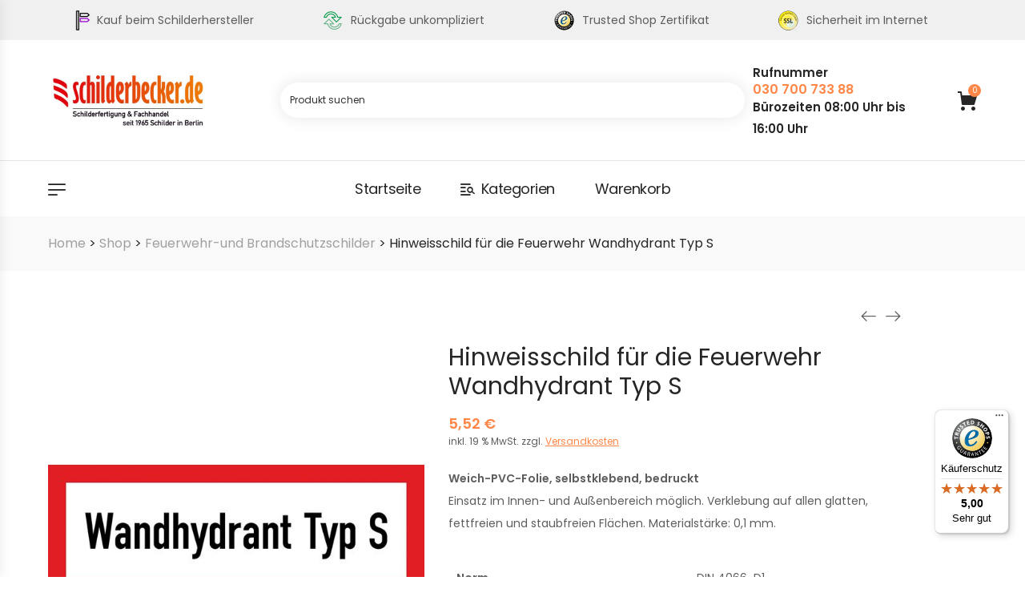

--- FILE ---
content_type: text/html; charset=UTF-8
request_url: https://schilderinberlin.de/shop/feuerwehr-und-brandschutzschilder/hinweisschild-fuer-die-feuerwehr-wandhydrant-typ-s/
body_size: 34396
content:
<!DOCTYPE html>
<html lang="de">
<head>
<meta charset="UTF-8">
<link rel="profile" href="//gmpg.org/xfn/11">
<meta name='robots' content='index, follow, max-image-preview:large, max-snippet:-1, max-video-preview:-1' />
<meta name="viewport" content="user-scalable=no, width=device-width, initial-scale=1.0"><meta name="apple-mobile-web-app-capable" content="yes">
<!-- This site is optimized with the Yoast SEO plugin v24.7 - https://yoast.com/wordpress/plugins/seo/ -->
<title>Hinweisschild für die Feuerwehr Wandhydrant Typ S - Becker Schilderfertigung &amp; Fachhandel</title>
<link rel="canonical" href="https://schilderinberlin.de/shop/feuerwehr-und-brandschutzschilder/hinweisschild-fuer-die-feuerwehr-wandhydrant-typ-s/" />
<meta property="og:locale" content="de_DE" />
<meta property="og:type" content="article" />
<meta property="og:title" content="Hinweisschild für die Feuerwehr Wandhydrant Typ S - Becker Schilderfertigung &amp; Fachhandel" />
<meta property="og:description" content="Weich-PVC-Folie, selbstklebend, bedruckt Einsatz im Innen- und Außenbereich möglich. Verklebung auf allen glatten, fettfreien und staubfreien Flächen. Materialstärke: 0,1 mm.    Norm DIN 4066-D1   Materialgruppe Folie   Norm DIN 4066 (D1)   Befestigungsart zum Verkleben   Eigenschaft selbstklebend   Form rechteckig   Lieferform Einzelstück   Material PVC   Breite 21,0 cm   Höhe 7,4 cm   Stärke 0,1 mm" />
<meta property="og:url" content="https://schilderinberlin.de/shop/feuerwehr-und-brandschutzschilder/hinweisschild-fuer-die-feuerwehr-wandhydrant-typ-s/" />
<meta property="og:site_name" content="Becker Schilderfertigung &amp; Fachhandel" />
<meta property="article:modified_time" content="2024-12-16T07:33:22+00:00" />
<meta property="og:image" content="https://schilderinberlin.de/wp-content/uploads/2024/05/hinweisschild-fuer-die-feuerwehr-wandhydrant-typ-s.jpg" />
<meta property="og:image:width" content="600" />
<meta property="og:image:height" content="600" />
<meta property="og:image:type" content="image/jpeg" />
<meta name="twitter:card" content="summary_large_image" />
<meta name="twitter:label1" content="Geschätzte Lesezeit" />
<meta name="twitter:data1" content="1 Minute" />
<script type="application/ld+json" class="yoast-schema-graph">{"@context":"https://schema.org","@graph":[{"@type":"WebPage","@id":"https://schilderinberlin.de/shop/feuerwehr-und-brandschutzschilder/hinweisschild-fuer-die-feuerwehr-wandhydrant-typ-s/","url":"https://schilderinberlin.de/shop/feuerwehr-und-brandschutzschilder/hinweisschild-fuer-die-feuerwehr-wandhydrant-typ-s/","name":"Hinweisschild für die Feuerwehr Wandhydrant Typ S - Becker Schilderfertigung &amp; Fachhandel","isPartOf":{"@id":"https://schilderinberlin.de/#website"},"primaryImageOfPage":{"@id":"https://schilderinberlin.de/shop/feuerwehr-und-brandschutzschilder/hinweisschild-fuer-die-feuerwehr-wandhydrant-typ-s/#primaryimage"},"image":{"@id":"https://schilderinberlin.de/shop/feuerwehr-und-brandschutzschilder/hinweisschild-fuer-die-feuerwehr-wandhydrant-typ-s/#primaryimage"},"thumbnailUrl":"https://schilderinberlin.de/wp-content/uploads/2024/05/hinweisschild-fuer-die-feuerwehr-wandhydrant-typ-s.jpg","datePublished":"2024-05-02T07:31:22+00:00","dateModified":"2024-12-16T07:33:22+00:00","breadcrumb":{"@id":"https://schilderinberlin.de/shop/feuerwehr-und-brandschutzschilder/hinweisschild-fuer-die-feuerwehr-wandhydrant-typ-s/#breadcrumb"},"inLanguage":"de","potentialAction":[{"@type":"ReadAction","target":["https://schilderinberlin.de/shop/feuerwehr-und-brandschutzschilder/hinweisschild-fuer-die-feuerwehr-wandhydrant-typ-s/"]}]},{"@type":"ImageObject","inLanguage":"de","@id":"https://schilderinberlin.de/shop/feuerwehr-und-brandschutzschilder/hinweisschild-fuer-die-feuerwehr-wandhydrant-typ-s/#primaryimage","url":"https://schilderinberlin.de/wp-content/uploads/2024/05/hinweisschild-fuer-die-feuerwehr-wandhydrant-typ-s.jpg","contentUrl":"https://schilderinberlin.de/wp-content/uploads/2024/05/hinweisschild-fuer-die-feuerwehr-wandhydrant-typ-s.jpg","width":600,"height":600},{"@type":"BreadcrumbList","@id":"https://schilderinberlin.de/shop/feuerwehr-und-brandschutzschilder/hinweisschild-fuer-die-feuerwehr-wandhydrant-typ-s/#breadcrumb","itemListElement":[{"@type":"ListItem","position":1,"name":"Home","item":"https://schilderinberlin.de/"},{"@type":"ListItem","position":2,"name":"Shop","item":"https://schilderinberlin.de/shop/"},{"@type":"ListItem","position":3,"name":"Feuerwehr-und Brandschutzschilder","item":"https://schilderinberlin.de/kategorie/feuerwehr-und-brandschutzschilder/"},{"@type":"ListItem","position":4,"name":"Hinweisschild für die Feuerwehr Wandhydrant Typ S"}]},{"@type":"WebSite","@id":"https://schilderinberlin.de/#website","url":"https://schilderinberlin.de/","name":"Becker Schilderfertigung & Fachhandel","description":"","publisher":{"@id":"https://schilderinberlin.de/#organization"},"potentialAction":[{"@type":"SearchAction","target":{"@type":"EntryPoint","urlTemplate":"https://schilderinberlin.de/?s={search_term_string}"},"query-input":{"@type":"PropertyValueSpecification","valueRequired":true,"valueName":"search_term_string"}}],"inLanguage":"de"},{"@type":"Organization","@id":"https://schilderinberlin.de/#organization","name":"Schilderbecker - Schilderfertigung & Fachhandel","url":"https://schilderinberlin.de/","logo":{"@type":"ImageObject","inLanguage":"de","@id":"https://schilderinberlin.de/#/schema/logo/image/","url":"https://schilderinberlin.de/wp-content/uploads/2022/11/logo.jpg","contentUrl":"https://schilderinberlin.de/wp-content/uploads/2022/11/logo.jpg","width":450,"height":138,"caption":"Schilderbecker - Schilderfertigung & Fachhandel"},"image":{"@id":"https://schilderinberlin.de/#/schema/logo/image/"}}]}</script>
<!-- / Yoast SEO plugin. -->
<link rel='dns-prefetch' href='//widgets.trustedshops.com' />
<link rel='dns-prefetch' href='//fonts.googleapis.com' />
<link rel="alternate" type="application/rss+xml" title="Becker Schilderfertigung &amp; Fachhandel &raquo; Feed" href="https://schilderinberlin.de/feed/" />
<link rel="alternate" type="application/rss+xml" title="Becker Schilderfertigung &amp; Fachhandel &raquo; Kommentar-Feed" href="https://schilderinberlin.de/comments/feed/" />
<link rel="alternate" title="oEmbed (JSON)" type="application/json+oembed" href="https://schilderinberlin.de/wp-json/oembed/1.0/embed?url=https%3A%2F%2Fschilderinberlin.de%2Fshop%2Ffeuerwehr-und-brandschutzschilder%2Fhinweisschild-fuer-die-feuerwehr-wandhydrant-typ-s%2F" />
<link rel="alternate" title="oEmbed (XML)" type="text/xml+oembed" href="https://schilderinberlin.de/wp-json/oembed/1.0/embed?url=https%3A%2F%2Fschilderinberlin.de%2Fshop%2Ffeuerwehr-und-brandschutzschilder%2Fhinweisschild-fuer-die-feuerwehr-wandhydrant-typ-s%2F&#038;format=xml" />
<style id='wp-img-auto-sizes-contain-inline-css' type='text/css'>
img:is([sizes=auto i],[sizes^="auto," i]){contain-intrinsic-size:3000px 1500px}
/*# sourceURL=wp-img-auto-sizes-contain-inline-css */
</style>
<!-- <link rel='stylesheet' id='berocket_mm_quantity_style-css' href='https://schilderinberlin.de/wp-content/plugins/minmax-quantity-for-woocommerce/css/shop.css?ver=1.3.8.3' type='text/css' media='all' /> -->
<!-- <link rel='stylesheet' id='wp-block-library-css' href='https://schilderinberlin.de/wp-includes/css/dist/block-library/style.min.css?ver=6.9' type='text/css' media='all' /> -->
<!-- <link rel='stylesheet' id='wc-blocks-style-css' href='https://schilderinberlin.de/wp-content/plugins/woocommerce/assets/client/blocks/wc-blocks.css?ver=wc-9.7.2' type='text/css' media='all' /> -->
<link rel="stylesheet" type="text/css" href="//schilderinberlin.de/wp-content/cache/wpfc-minified/jpyic6tx/3x0o8.css" media="all"/>
<style id='global-styles-inline-css' type='text/css'>
:root{--wp--preset--aspect-ratio--square: 1;--wp--preset--aspect-ratio--4-3: 4/3;--wp--preset--aspect-ratio--3-4: 3/4;--wp--preset--aspect-ratio--3-2: 3/2;--wp--preset--aspect-ratio--2-3: 2/3;--wp--preset--aspect-ratio--16-9: 16/9;--wp--preset--aspect-ratio--9-16: 9/16;--wp--preset--color--black: #000000;--wp--preset--color--cyan-bluish-gray: #abb8c3;--wp--preset--color--white: #ffffff;--wp--preset--color--pale-pink: #f78da7;--wp--preset--color--vivid-red: #cf2e2e;--wp--preset--color--luminous-vivid-orange: #ff6900;--wp--preset--color--luminous-vivid-amber: #fcb900;--wp--preset--color--light-green-cyan: #7bdcb5;--wp--preset--color--vivid-green-cyan: #00d084;--wp--preset--color--pale-cyan-blue: #8ed1fc;--wp--preset--color--vivid-cyan-blue: #0693e3;--wp--preset--color--vivid-purple: #9b51e0;--wp--preset--color--medzin-theme-primary: #4241FF;--wp--preset--color--medzin-theme-secondary: #212121;--wp--preset--color--strong-magenta: #a156b4;--wp--preset--color--light-grayish-magenta: #d0a5db;--wp--preset--color--very-light-gray: #eee;--wp--preset--color--very-dark-gray: #444;--wp--preset--gradient--vivid-cyan-blue-to-vivid-purple: linear-gradient(135deg,rgb(6,147,227) 0%,rgb(155,81,224) 100%);--wp--preset--gradient--light-green-cyan-to-vivid-green-cyan: linear-gradient(135deg,rgb(122,220,180) 0%,rgb(0,208,130) 100%);--wp--preset--gradient--luminous-vivid-amber-to-luminous-vivid-orange: linear-gradient(135deg,rgb(252,185,0) 0%,rgb(255,105,0) 100%);--wp--preset--gradient--luminous-vivid-orange-to-vivid-red: linear-gradient(135deg,rgb(255,105,0) 0%,rgb(207,46,46) 100%);--wp--preset--gradient--very-light-gray-to-cyan-bluish-gray: linear-gradient(135deg,rgb(238,238,238) 0%,rgb(169,184,195) 100%);--wp--preset--gradient--cool-to-warm-spectrum: linear-gradient(135deg,rgb(74,234,220) 0%,rgb(151,120,209) 20%,rgb(207,42,186) 40%,rgb(238,44,130) 60%,rgb(251,105,98) 80%,rgb(254,248,76) 100%);--wp--preset--gradient--blush-light-purple: linear-gradient(135deg,rgb(255,206,236) 0%,rgb(152,150,240) 100%);--wp--preset--gradient--blush-bordeaux: linear-gradient(135deg,rgb(254,205,165) 0%,rgb(254,45,45) 50%,rgb(107,0,62) 100%);--wp--preset--gradient--luminous-dusk: linear-gradient(135deg,rgb(255,203,112) 0%,rgb(199,81,192) 50%,rgb(65,88,208) 100%);--wp--preset--gradient--pale-ocean: linear-gradient(135deg,rgb(255,245,203) 0%,rgb(182,227,212) 50%,rgb(51,167,181) 100%);--wp--preset--gradient--electric-grass: linear-gradient(135deg,rgb(202,248,128) 0%,rgb(113,206,126) 100%);--wp--preset--gradient--midnight: linear-gradient(135deg,rgb(2,3,129) 0%,rgb(40,116,252) 100%);--wp--preset--font-size--small: 13px;--wp--preset--font-size--medium: 20px;--wp--preset--font-size--large: 36px;--wp--preset--font-size--x-large: 42px;--wp--preset--font-family--inter: "Inter", sans-serif;--wp--preset--font-family--cardo: Cardo;--wp--preset--spacing--20: 0.44rem;--wp--preset--spacing--30: 0.67rem;--wp--preset--spacing--40: 1rem;--wp--preset--spacing--50: 1.5rem;--wp--preset--spacing--60: 2.25rem;--wp--preset--spacing--70: 3.38rem;--wp--preset--spacing--80: 5.06rem;--wp--preset--shadow--natural: 6px 6px 9px rgba(0, 0, 0, 0.2);--wp--preset--shadow--deep: 12px 12px 50px rgba(0, 0, 0, 0.4);--wp--preset--shadow--sharp: 6px 6px 0px rgba(0, 0, 0, 0.2);--wp--preset--shadow--outlined: 6px 6px 0px -3px rgb(255, 255, 255), 6px 6px rgb(0, 0, 0);--wp--preset--shadow--crisp: 6px 6px 0px rgb(0, 0, 0);}:where(.is-layout-flex){gap: 0.5em;}:where(.is-layout-grid){gap: 0.5em;}body .is-layout-flex{display: flex;}.is-layout-flex{flex-wrap: wrap;align-items: center;}.is-layout-flex > :is(*, div){margin: 0;}body .is-layout-grid{display: grid;}.is-layout-grid > :is(*, div){margin: 0;}:where(.wp-block-columns.is-layout-flex){gap: 2em;}:where(.wp-block-columns.is-layout-grid){gap: 2em;}:where(.wp-block-post-template.is-layout-flex){gap: 1.25em;}:where(.wp-block-post-template.is-layout-grid){gap: 1.25em;}.has-black-color{color: var(--wp--preset--color--black) !important;}.has-cyan-bluish-gray-color{color: var(--wp--preset--color--cyan-bluish-gray) !important;}.has-white-color{color: var(--wp--preset--color--white) !important;}.has-pale-pink-color{color: var(--wp--preset--color--pale-pink) !important;}.has-vivid-red-color{color: var(--wp--preset--color--vivid-red) !important;}.has-luminous-vivid-orange-color{color: var(--wp--preset--color--luminous-vivid-orange) !important;}.has-luminous-vivid-amber-color{color: var(--wp--preset--color--luminous-vivid-amber) !important;}.has-light-green-cyan-color{color: var(--wp--preset--color--light-green-cyan) !important;}.has-vivid-green-cyan-color{color: var(--wp--preset--color--vivid-green-cyan) !important;}.has-pale-cyan-blue-color{color: var(--wp--preset--color--pale-cyan-blue) !important;}.has-vivid-cyan-blue-color{color: var(--wp--preset--color--vivid-cyan-blue) !important;}.has-vivid-purple-color{color: var(--wp--preset--color--vivid-purple) !important;}.has-black-background-color{background-color: var(--wp--preset--color--black) !important;}.has-cyan-bluish-gray-background-color{background-color: var(--wp--preset--color--cyan-bluish-gray) !important;}.has-white-background-color{background-color: var(--wp--preset--color--white) !important;}.has-pale-pink-background-color{background-color: var(--wp--preset--color--pale-pink) !important;}.has-vivid-red-background-color{background-color: var(--wp--preset--color--vivid-red) !important;}.has-luminous-vivid-orange-background-color{background-color: var(--wp--preset--color--luminous-vivid-orange) !important;}.has-luminous-vivid-amber-background-color{background-color: var(--wp--preset--color--luminous-vivid-amber) !important;}.has-light-green-cyan-background-color{background-color: var(--wp--preset--color--light-green-cyan) !important;}.has-vivid-green-cyan-background-color{background-color: var(--wp--preset--color--vivid-green-cyan) !important;}.has-pale-cyan-blue-background-color{background-color: var(--wp--preset--color--pale-cyan-blue) !important;}.has-vivid-cyan-blue-background-color{background-color: var(--wp--preset--color--vivid-cyan-blue) !important;}.has-vivid-purple-background-color{background-color: var(--wp--preset--color--vivid-purple) !important;}.has-black-border-color{border-color: var(--wp--preset--color--black) !important;}.has-cyan-bluish-gray-border-color{border-color: var(--wp--preset--color--cyan-bluish-gray) !important;}.has-white-border-color{border-color: var(--wp--preset--color--white) !important;}.has-pale-pink-border-color{border-color: var(--wp--preset--color--pale-pink) !important;}.has-vivid-red-border-color{border-color: var(--wp--preset--color--vivid-red) !important;}.has-luminous-vivid-orange-border-color{border-color: var(--wp--preset--color--luminous-vivid-orange) !important;}.has-luminous-vivid-amber-border-color{border-color: var(--wp--preset--color--luminous-vivid-amber) !important;}.has-light-green-cyan-border-color{border-color: var(--wp--preset--color--light-green-cyan) !important;}.has-vivid-green-cyan-border-color{border-color: var(--wp--preset--color--vivid-green-cyan) !important;}.has-pale-cyan-blue-border-color{border-color: var(--wp--preset--color--pale-cyan-blue) !important;}.has-vivid-cyan-blue-border-color{border-color: var(--wp--preset--color--vivid-cyan-blue) !important;}.has-vivid-purple-border-color{border-color: var(--wp--preset--color--vivid-purple) !important;}.has-vivid-cyan-blue-to-vivid-purple-gradient-background{background: var(--wp--preset--gradient--vivid-cyan-blue-to-vivid-purple) !important;}.has-light-green-cyan-to-vivid-green-cyan-gradient-background{background: var(--wp--preset--gradient--light-green-cyan-to-vivid-green-cyan) !important;}.has-luminous-vivid-amber-to-luminous-vivid-orange-gradient-background{background: var(--wp--preset--gradient--luminous-vivid-amber-to-luminous-vivid-orange) !important;}.has-luminous-vivid-orange-to-vivid-red-gradient-background{background: var(--wp--preset--gradient--luminous-vivid-orange-to-vivid-red) !important;}.has-very-light-gray-to-cyan-bluish-gray-gradient-background{background: var(--wp--preset--gradient--very-light-gray-to-cyan-bluish-gray) !important;}.has-cool-to-warm-spectrum-gradient-background{background: var(--wp--preset--gradient--cool-to-warm-spectrum) !important;}.has-blush-light-purple-gradient-background{background: var(--wp--preset--gradient--blush-light-purple) !important;}.has-blush-bordeaux-gradient-background{background: var(--wp--preset--gradient--blush-bordeaux) !important;}.has-luminous-dusk-gradient-background{background: var(--wp--preset--gradient--luminous-dusk) !important;}.has-pale-ocean-gradient-background{background: var(--wp--preset--gradient--pale-ocean) !important;}.has-electric-grass-gradient-background{background: var(--wp--preset--gradient--electric-grass) !important;}.has-midnight-gradient-background{background: var(--wp--preset--gradient--midnight) !important;}.has-small-font-size{font-size: var(--wp--preset--font-size--small) !important;}.has-medium-font-size{font-size: var(--wp--preset--font-size--medium) !important;}.has-large-font-size{font-size: var(--wp--preset--font-size--large) !important;}.has-x-large-font-size{font-size: var(--wp--preset--font-size--x-large) !important;}
/*# sourceURL=global-styles-inline-css */
</style>
<style id='classic-theme-styles-inline-css' type='text/css'>
/*! This file is auto-generated */
.wp-block-button__link{color:#fff;background-color:#32373c;border-radius:9999px;box-shadow:none;text-decoration:none;padding:calc(.667em + 2px) calc(1.333em + 2px);font-size:1.125em}.wp-block-file__button{background:#32373c;color:#fff;text-decoration:none}
/*# sourceURL=/wp-includes/css/classic-themes.min.css */
</style>
<!-- <link rel='stylesheet' id='wapf-frontend-css-css' href='https://schilderinberlin.de/wp-content/plugins/advanced-product-fields-for-woocommerce/assets/css/frontend.min.css?ver=1.6.12' type='text/css' media='all' /> -->
<!-- <link rel='stylesheet' id='contact-form-7-css' href='https://schilderinberlin.de/wp-content/plugins/contact-form-7/includes/css/styles.css?ver=6.0.5' type='text/css' media='all' /> -->
<!-- <link rel='stylesheet' id='sgcm-fe-css-css' href='https://schilderinberlin.de/wp-content/plugins/sg-cookie-manager//css/sgcm-fe.css?ver=0.1' type='text/css' media='all' /> -->
<!-- <link rel='stylesheet' id='sgcm-design-css' href='https://schilderinberlin.de/wp-content/plugins/sg-cookie-manager//css/sgcm-design.php?ver=0.1' type='text/css' media='all' /> -->
<!-- <link rel='stylesheet' id='photoswipe-css' href='https://schilderinberlin.de/wp-content/plugins/woocommerce/assets/css/photoswipe/photoswipe.min.css?ver=9.7.2' type='text/css' media='all' /> -->
<!-- <link rel='stylesheet' id='photoswipe-default-skin-css' href='https://schilderinberlin.de/wp-content/plugins/woocommerce/assets/css/photoswipe/default-skin/default-skin.min.css?ver=9.7.2' type='text/css' media='all' /> -->
<link rel="stylesheet" type="text/css" href="//schilderinberlin.de/wp-content/cache/wpfc-minified/2z73hy01/87a07.css" media="all"/>
<style id='woocommerce-inline-inline-css' type='text/css'>
.woocommerce form .form-row .required { visibility: visible; }
/*# sourceURL=woocommerce-inline-inline-css */
</style>
<!-- <link rel='stylesheet' id='aws-style-css' href='https://schilderinberlin.de/wp-content/plugins/advanced-woo-search/assets/css/common.min.css?ver=3.29' type='text/css' media='all' /> -->
<!-- <link rel='stylesheet' id='nickx-nfancybox-css-css' href='https://schilderinberlin.de/wp-content/plugins/product-video-gallery-slider-for-woocommerce/public/css/fancybox.css?ver=1' type='text/css' media='all' /> -->
<!-- <link rel='stylesheet' id='nickx-front-css-css' href='https://schilderinberlin.de/wp-content/plugins/product-video-gallery-slider-for-woocommerce/public/css/nickx-front.css?ver=1' type='text/css' media='all' /> -->
<!-- <link rel='stylesheet' id='dashicons-css' href='https://schilderinberlin.de/wp-includes/css/dashicons.min.css?ver=6.9' type='text/css' media='all' /> -->
<!-- <link rel='stylesheet' id='brands-styles-css' href='https://schilderinberlin.de/wp-content/plugins/woocommerce/assets/css/brands.css?ver=9.7.2' type='text/css' media='all' /> -->
<!-- <link rel='stylesheet' id='medzin-font-qodexicon-css' href='https://schilderinberlin.de/wp-content/themes/Medzin/assets/css/qodexicon.min.css?ver=1.0.4' type='text/css' media='all' /> -->
<!-- <link rel='stylesheet' id='medzin-extra-elementor-css' href='https://schilderinberlin.de/wp-content/themes/Medzin/assets/css/qodex-elements.min.css?ver=1.0.4' type='text/css' media='all' /> -->
<!-- <link rel='stylesheet' id='medzin-theme-css' href='https://schilderinberlin.de/wp-content/themes/Medzin/style.min.css?ver=1.0.4' type='text/css' media='all' /> -->
<!-- <link rel='stylesheet' id='medzin-woocommerce-css' href='https://schilderinberlin.de/wp-content/themes/Medzin/assets/css/woocommerce.min.css?ver=1.0.4' type='text/css' media='all' /> -->
<link rel="stylesheet" type="text/css" href="//schilderinberlin.de/wp-content/cache/wpfc-minified/m8whjcep/87a07.css" media="all"/>
<style id='medzin-woocommerce-inline-css' type='text/css'>
:root{--theme-body-font-family: "Poppins";--theme-heading-font-family: "Poppins";--theme-heading-font-weight: normal;--theme-primary-color: #FF8647;--theme-link-hover-color: #FF8647;--theme-secondary-color: #262626;--theme-three-color: #A8A8A8;--theme-border-color: #ebebeb;--theme-newsletter-popup-width: 790px;--theme-newsletter-popup-height: 430px}@media(min-width: 600px){ body.enable-footer-bars{ padding-bottom: 0} .footer-handheld-footer-bar { opacity: 0 !important; visibility: hidden !important } }.section-page-header{background-color:#f9f9f9;}.section-page-header .page-title { color: #262626 }.section-page-header { color: #262626 }.site-breadcrumbs .breadcrumb-sep,.section-page-header a { color: #a0a0a0 }.section-page-header a:hover { color: #262626 }#main #content-wrap{padding-top:20px;padding-bottom:0px;}.section-page-header .site-breadcrumbs{font-size:12px;}body{font-family:"Poppins";font-weight:normal;font-size:16px;}h1,h2,h3,h4,h5,h6,.theme-heading, .widget-title, .comments-title, .comment-reply-title, .entry-title{font-family:"Poppins";font-weight:normal;}@media (min-width: 576px) {#main #content-wrap{padding-top:30px;padding-bottom:0px;}}@media (min-width: 992px) {#main #content-wrap{padding-top:70px;padding-bottom:0px;}.section-page-header .site-breadcrumbs{font-size:14px;}:root{--theme-wc-single-main-image-width:500px}:root{--theme-container-width:1200px}}@media (min-width: 1280px) {#main #content-wrap{padding-top:90px;}.section-page-header .site-breadcrumbs{font-size:16px;}.la-shop-products .ul_products.products{margin-right:-22px;margin-left:-22px;}.la-shop-products .ul_products.products li.product_item{padding-right:22px;padding-bottom:50px;padding-left:22px;}}@media (min-width: 1700px) {#main #content-wrap{padding-top:110px;}:root{--theme-sidebar-width:270px}:root{--theme-sidebar-space:130px}}.lds-ripple {
display: inline-block;
position: relative;
width: 64px;
height: 64px
}
.lds-ripple div {
position: absolute;
border: 4px solid #fff;
opacity: 1;
border-radius: 50%;
animation: lds-ripple 1s cubic-bezier(0, 0.2, 0.8, 1) infinite
}
.lds-ripple div:nth-child(2) {
animation-delay: -0.5s
}
@keyframes lds-ripple {
0% {
top: 28px;
left: 28px;
width: 0;
height: 0;
opacity: 1
}
100% {
top: -1px;
left: -1px;
width: 58px;
height: 58px;
opacity: 0
}
}
.site-loading .la-image-loading {
opacity: 1;
visibility: visible;
}
.la-image-loading.spinner-custom .content img {
width: 150px;
margin: 0 auto
}
.la-image-loading {
opacity: 0;
position: fixed;
left: 0;
top: 0;
right: 0;
bottom: 0;
overflow: hidden;
transition: all .3s ease-in-out;
-webkit-transition: all .3s ease-in-out;
visibility: hidden;
z-index: 5
}
.la-image-loading .content {
position: absolute;
top: 50%;
left: 50%;
transform: translate(-50%,-50%);
display: -ms-flexbox;
display: flex;
-ms-flex-wrap: wrap;
flex-flow: column wrap;
-webkit-flex-flow: column wrap;
justify-content: center;
-webkit-justify-content: center;
align-items: center;
-webkit-align-items: center;
}
.la-loader.spinner1 {
width: 40px;
height: 40px;
margin: 5px;
display: block;
box-shadow: 0 0 20px 0 rgba(0, 0, 0, 0.15);
-webkit-box-shadow: 0 0 20px 0 rgba(0, 0, 0, 0.15);
-webkit-animation: la-rotateplane 1.2s infinite ease-in-out;
animation: la-rotateplane 1.2s infinite ease-in-out;
border-radius: 3px;
-moz-border-radius: 3px;
-webkit-border-radius: 3px
}
.la-loader.spinner2 {
width: 40px;
height: 40px;
margin: 5px;
box-shadow: 0 0 20px 0 rgba(0, 0, 0, 0.15);
-webkit-box-shadow: 0 0 20px 0 rgba(0, 0, 0, 0.15);
border-radius: 100%;
-webkit-animation: la-scaleout 1.0s infinite ease-in-out;
animation: la-scaleout 1.0s infinite ease-in-out
}
.la-loader.spinner3 {
width: 70px;
text-align: center
}
.la-loader.spinner3 [class*="bounce"] {
width: 18px;
height: 18px;
box-shadow: 0 0 20px 0 rgba(0, 0, 0, 0.15);
-webkit-box-shadow: 0 0 20px 0 rgba(0, 0, 0, 0.15);
border-radius: 100%;
display: inline-block;
-webkit-animation: la-bouncedelay 1.4s infinite ease-in-out;
animation: la-bouncedelay 1.4s infinite ease-in-out;
-webkit-animation-fill-mode: both;
animation-fill-mode: both
}
.la-loader.spinner3 .bounce1 {
-webkit-animation-delay: -.32s;
animation-delay: -.32s
}
.la-loader.spinner3 .bounce2 {
-webkit-animation-delay: -.16s;
animation-delay: -.16s
}
.la-loader.spinner4 {
margin: 5px;
width: 40px;
height: 40px;
text-align: center;
-webkit-animation: la-rotate 2.0s infinite linear;
animation: la-rotate 2.0s infinite linear
}
.la-loader.spinner4 [class*="dot"] {
width: 60%;
height: 60%;
display: inline-block;
position: absolute;
top: 0;
border-radius: 100%;
-webkit-animation: la-bounce 2.0s infinite ease-in-out;
animation: la-bounce 2.0s infinite ease-in-out;
box-shadow: 0 0 20px 0 rgba(0, 0, 0, 0.15);
-webkit-box-shadow: 0 0 20px 0 rgba(0, 0, 0, 0.15)
}
.la-loader.spinner4 .dot2 {
top: auto;
bottom: 0;
-webkit-animation-delay: -1.0s;
animation-delay: -1.0s
}
.la-loader.spinner5 {
margin: 5px;
width: 40px;
height: 40px
}
.la-loader.spinner5 div {
width: 33%;
height: 33%;
float: left;
-webkit-animation: la-cubeGridScaleDelay 1.3s infinite ease-in-out;
animation: la-cubeGridScaleDelay 1.3s infinite ease-in-out
}
.la-loader.spinner5 div:nth-child(1), .la-loader.spinner5 div:nth-child(5), .la-loader.spinner5 div:nth-child(9) {
-webkit-animation-delay: .2s;
animation-delay: .2s
}
.la-loader.spinner5 div:nth-child(2), .la-loader.spinner5 div:nth-child(6) {
-webkit-animation-delay: .3s;
animation-delay: .3s
}
.la-loader.spinner5 div:nth-child(3) {
-webkit-animation-delay: .4s;
animation-delay: .4s
}
.la-loader.spinner5 div:nth-child(4), .la-loader.spinner5 div:nth-child(8) {
-webkit-animation-delay: .1s;
animation-delay: .1s
}
.la-loader.spinner5 div:nth-child(7) {
-webkit-animation-delay: 0s;
animation-delay: 0s
}
@-webkit-keyframes la-rotateplane {
0% {
-webkit-transform: perspective(120px)
}
50% {
-webkit-transform: perspective(120px) rotateY(180deg)
}
100% {
-   webkit-transform: perspective(120px) rotateY(180deg) rotateX(180deg)
}
}
@keyframes la-rotateplane {
0% {
transform: perspective(120px) rotateX(0deg) rotateY(0deg)
}
50% {
transform: perspective(120px) rotateX(-180.1deg) rotateY(0deg)
}
100% {
transform: perspective(120px) rotateX(-180deg) rotateY(-179.9deg)
}
}
@-webkit-keyframes la-scaleout {
0% {
-webkit-transform: scale(0);
}
100% {
-webkit-transform: scale(1);
opacity: 0
}
}
@keyframes la-scaleout {
0% {
transform: scale(0);
-webkit-transform: scale(0)
}
100% {
transform: scale(1);
-webkit-transform: scale(1);
opacity: 0
}
}
@-webkit-keyframes la-bouncedelay {
0%, 80%, 100% {
-webkit-transform: scale(0)
}
40% {
-webkit-transform: scale(1)
}
}
@keyframes la-bouncedelay {
0%, 80%, 100% {
transform: scale(0)
}
40% {
transform: scale(1)
}
}
@-webkit-keyframes la-rotate {
100% {
-webkit-transform: rotate(360deg)
}
}
@keyframes la-rotate {
100% {
transform: rotate(360deg);
-webkit-transform: rotate(360deg)
}
}
@-webkit-keyframes la-bounce {
0%, 100% {
-webkit-transform: scale(0)
}
50% {
-webkit-transform: scale(1)
}
}
@keyframes la-bounce {
0%, 100% {
transform: scale(0)
}
50% {
transform: scale(1)
}
}
@-webkit-keyframes la-cubeGridScaleDelay {
0% {
-webkit-transform: scale3d(1, 1, 1)
}
35% {
-webkit-transform: scale3d(0, 0, 1)
}
70% {
-webkit-transform: scale3d(1, 1, 1)
}
100% {
-webkit-transform: scale3d(1, 1, 1)
}
}
@keyframes la-cubeGridScaleDelay {
0% {
transform: scale3d(1, 1, 1)
}
35% {
transform: scale3d(0, 0, 1)
}
70% {
transform: scale3d(1, 1, 1)
}
100% {
transform: scale3d(1, 1, 1)
}
}
.la-loader.spinner1,
.la-loader.spinner2,
.la-loader.spinner3 [class*="bounce"],
.la-loader.spinner4 [class*="dot"],
.la-loader.spinner5 div {
background-color: var(--theme-primary-color, #F55555)
}
.la-loader-ss{
width: 200px;
display: block;
height: 2px;
background-color: #D8D8D8;
margin-top: 20px;
position: relative;
text-align: center
}
.la-loader-ss:before{
content: '';
position: absolute;
left: 0;
top: 0;
height: 100%;
background-color: var(--theme-primary-color, #F55555);
width: var(--theme-loading-progress, 0%)
}
.la-loader-ss:after{
content: attr(data-progress-text);
font-size: 14px;
padding-top: 10px
}
.body-loaded .la-loader-ss:after {
content: '100%'
}
.body-loaded .la-loader-ss:before {
width: 100%
}
.site-loading.body-loaded .la-loader-ss:after {
content: '0%'
}
.site-loading.body-loaded .la-loader-ss:before {
width: 0
}
.la-image-loading{
background: #fff;
color: #181818;
}
/*# sourceURL=medzin-woocommerce-inline-css */
</style>
<!-- <link rel='stylesheet' id='flexible-shipping-free-shipping-css' href='https://schilderinberlin.de/wp-content/plugins/flexible-shipping/assets/dist/css/free-shipping.css?ver=5.3.5.2' type='text/css' media='all' /> -->
<!-- <link rel='stylesheet' id='tablepress-default-css' href='https://schilderinberlin.de/wp-content/plugins/tablepress/css/build/default.css?ver=3.1' type='text/css' media='all' /> -->
<!-- <link rel='stylesheet' id='woocommerce-gzd-layout-css' href='https://schilderinberlin.de/wp-content/plugins/woocommerce-germanized/build/static/layout-styles.css?ver=3.19.4' type='text/css' media='all' /> -->
<link rel="stylesheet" type="text/css" href="//schilderinberlin.de/wp-content/cache/wpfc-minified/32kupwv/4jbi.css" media="all"/>
<style id='woocommerce-gzd-layout-inline-css' type='text/css'>
.woocommerce-checkout .shop_table { background-color: #eeeeee; } .product p.deposit-packaging-type { font-size: 1.25em !important; } p.woocommerce-shipping-destination { display: none; }
.wc-gzd-nutri-score-value-a {
background: url(https://schilderinberlin.de/wp-content/plugins/woocommerce-germanized/assets/images/nutri-score-a.svg) no-repeat;
}
.wc-gzd-nutri-score-value-b {
background: url(https://schilderinberlin.de/wp-content/plugins/woocommerce-germanized/assets/images/nutri-score-b.svg) no-repeat;
}
.wc-gzd-nutri-score-value-c {
background: url(https://schilderinberlin.de/wp-content/plugins/woocommerce-germanized/assets/images/nutri-score-c.svg) no-repeat;
}
.wc-gzd-nutri-score-value-d {
background: url(https://schilderinberlin.de/wp-content/plugins/woocommerce-germanized/assets/images/nutri-score-d.svg) no-repeat;
}
.wc-gzd-nutri-score-value-e {
background: url(https://schilderinberlin.de/wp-content/plugins/woocommerce-germanized/assets/images/nutri-score-e.svg) no-repeat;
}
/*# sourceURL=woocommerce-gzd-layout-inline-css */
</style>
<link rel='stylesheet' id='lasf-google-web-fonts-medzin_options-css' href='//fonts.googleapis.com/css?family=Poppins:n,i,600,600i,700,700i%7CPoppins:n,600%7CPoppins:600' type='text/css' media='all' />
<script type="text/javascript" src="https://schilderinberlin.de/wp-includes/js/jquery/jquery.min.js?ver=3.7.1" id="jquery-core-js"></script>
<script type="text/javascript" src="https://schilderinberlin.de/wp-includes/js/jquery/jquery-migrate.min.js?ver=3.4.1" id="jquery-migrate-js"></script>
<script type="text/javascript" src="https://schilderinberlin.de/wp-content/plugins/minmax-quantity-for-woocommerce/js/frontend.js?ver=6.9" id="berocket-front-cart-js-js"></script>
<script type="text/javascript" src="https://schilderinberlin.de/wp-content/plugins/woocommerce/assets/js/jquery-blockui/jquery.blockUI.min.js?ver=2.7.0-wc.9.7.2" id="jquery-blockui-js" defer="defer" data-wp-strategy="defer"></script>
<script type="text/javascript" id="wc-add-to-cart-js-extra">
/* <![CDATA[ */
var wc_add_to_cart_params = {"ajax_url":"/wp-admin/admin-ajax.php","wc_ajax_url":"/?wc-ajax=%%endpoint%%","i18n_view_cart":"Warenkorb anzeigen","cart_url":"https://schilderinberlin.de/warenkorb/","is_cart":"","cart_redirect_after_add":"no"};
//# sourceURL=wc-add-to-cart-js-extra
/* ]]> */
</script>
<script type="text/javascript" src="https://schilderinberlin.de/wp-content/plugins/woocommerce/assets/js/frontend/add-to-cart.min.js?ver=9.7.2" id="wc-add-to-cart-js" defer="defer" data-wp-strategy="defer"></script>
<script type="text/javascript" src="https://schilderinberlin.de/wp-content/plugins/woocommerce/assets/js/photoswipe/photoswipe.min.js?ver=4.1.1-wc.9.7.2" id="photoswipe-js" defer="defer" data-wp-strategy="defer"></script>
<script type="text/javascript" src="https://schilderinberlin.de/wp-content/plugins/woocommerce/assets/js/photoswipe/photoswipe-ui-default.min.js?ver=4.1.1-wc.9.7.2" id="photoswipe-ui-default-js" defer="defer" data-wp-strategy="defer"></script>
<script type="text/javascript" id="wc-single-product-js-extra">
/* <![CDATA[ */
var wc_single_product_params = {"i18n_required_rating_text":"Bitte w\u00e4hle eine Bewertung","i18n_rating_options":["1 von 5\u00a0Sternen","2 von 5\u00a0Sternen","3 von 5\u00a0Sternen","4 von 5\u00a0Sternen","5 von 5\u00a0Sternen"],"i18n_product_gallery_trigger_text":"Bildergalerie im Vollbildmodus anzeigen","review_rating_required":"yes","flexslider":{"rtl":false,"animation":"slide","smoothHeight":true,"directionNav":false,"controlNav":"thumbnails","slideshow":false,"animationSpeed":500,"animationLoop":false,"allowOneSlide":false},"zoom_enabled":"","zoom_options":[],"photoswipe_enabled":"1","photoswipe_options":{"shareEl":false,"closeOnScroll":false,"history":false,"hideAnimationDuration":0,"showAnimationDuration":0},"flexslider_enabled":""};
//# sourceURL=wc-single-product-js-extra
/* ]]> */
</script>
<script type="text/javascript" src="https://schilderinberlin.de/wp-content/plugins/woocommerce/assets/js/frontend/single-product.min.js?ver=9.7.2" id="wc-single-product-js" defer="defer" data-wp-strategy="defer"></script>
<script type="text/javascript" src="https://schilderinberlin.de/wp-content/plugins/woocommerce/assets/js/js-cookie/js.cookie.min.js?ver=2.1.4-wc.9.7.2" id="js-cookie-js" data-wp-strategy="defer"></script>
<script type="text/javascript" id="woocommerce-js-extra">
/* <![CDATA[ */
var woocommerce_params = {"ajax_url":"/wp-admin/admin-ajax.php","wc_ajax_url":"/?wc-ajax=%%endpoint%%","i18n_password_show":"Passwort anzeigen","i18n_password_hide":"Passwort verbergen"};
//# sourceURL=woocommerce-js-extra
/* ]]> */
</script>
<script type="text/javascript" src="https://schilderinberlin.de/wp-content/plugins/woocommerce/assets/js/frontend/woocommerce.min.js?ver=9.7.2" id="woocommerce-js" defer="defer" data-wp-strategy="defer"></script>
<script type="text/javascript" id="wc-gzd-unit-price-observer-queue-js-extra">
/* <![CDATA[ */
var wc_gzd_unit_price_observer_queue_params = {"ajax_url":"/wp-admin/admin-ajax.php","wc_ajax_url":"/?wc-ajax=%%endpoint%%","refresh_unit_price_nonce":"98336ec6d3"};
//# sourceURL=wc-gzd-unit-price-observer-queue-js-extra
/* ]]> */
</script>
<script type="text/javascript" src="https://schilderinberlin.de/wp-content/plugins/woocommerce-germanized/build/static/unit-price-observer-queue.js?ver=3.19.4" id="wc-gzd-unit-price-observer-queue-js" defer="defer" data-wp-strategy="defer"></script>
<script type="text/javascript" src="https://schilderinberlin.de/wp-content/plugins/woocommerce/assets/js/accounting/accounting.min.js?ver=0.4.2" id="accounting-js"></script>
<script type="text/javascript" id="wc-gzd-unit-price-observer-js-extra">
/* <![CDATA[ */
var wc_gzd_unit_price_observer_params = {"wrapper":".product","price_selector":{"p.price":{"is_total_price":false,"is_primary_selector":true,"quantity_selector":""}},"replace_price":"1","product_id":"7214","price_decimal_sep":",","price_thousand_sep":".","qty_selector":"input.quantity, input.qty","refresh_on_load":""};
//# sourceURL=wc-gzd-unit-price-observer-js-extra
/* ]]> */
</script>
<script type="text/javascript" src="https://schilderinberlin.de/wp-content/plugins/woocommerce-germanized/build/static/unit-price-observer.js?ver=3.19.4" id="wc-gzd-unit-price-observer-js" defer="defer" data-wp-strategy="defer"></script>
<link rel="https://api.w.org/" href="https://schilderinberlin.de/wp-json/" /><link rel="alternate" title="JSON" type="application/json" href="https://schilderinberlin.de/wp-json/wp/v2/product/7214" /><link rel="EditURI" type="application/rsd+xml" title="RSD" href="https://schilderinberlin.de/xmlrpc.php?rsd" />
<meta name="generator" content="WordPress 6.9" />
<meta name="generator" content="WooCommerce 9.7.2" />
<link rel='shortlink' href='https://schilderinberlin.de/?p=7214' />
<style></style><style id="qohb-frontend-styles-inline-css">.qohb-wrap .qohb-desktop-view .qohb-topbar-area { font-size:14px;}.qohb-wrap .qohb-desktop-view .qohb-topbar-area { background-color:#f0f0f0;}.qohb-wrap .qohb-desktop-view .qohb-topbar-area { height:50px;}.qohb-wrap .qohb-desktop-view .qohb-topbar-area > .container { width:1640px;}@media only screen and ( max-width:1279px ) {.qohb-wrap .qohb-desktop-view .qohb-topbar-area > .container { max-width:100%;padding-right:20px;padding-left:20px;} }.qohb-wrap .qohb-desktop-view .qohb-row1-area { color:#262626;}.qohb-wrap .qohb-desktop-view .qohb-row1-area { background-color:#ffffff;}.qohb-wrap .qohb-desktop-view .qohb-row1-area { height:150px;}@media only screen and ( max-width:1279px ) {.qohb-wrap .qohb-desktop-view .qohb-row1-area { height:120px;} }@media ( max-width: 991px ) {.qohb-wrap .qohb-desktop-view .qohb-row1-area { height:100px;} }.qohb-wrap .qohb-desktop-view .qohb-row1-area > .container { width:1640px;}@media only screen and ( max-width:1279px ) {.qohb-wrap .qohb-desktop-view .qohb-row1-area > .container { max-width:100%;padding-right:20px;padding-left:20px;} }@media only screen and ( max-width:1279px ) {.logo_5faeb6f9ddd60logo img.qohb-logo { width:190px;} }@media ( max-width: 991px ) {.logo_5faeb6f9ddd60logo img.qohb-logo { width:170px;} }#qodex-header-builder .search_1605289280384 { width:100%;}#qodex-header-builder .search_1605289280384 > .qohb-search-form-box,.header-search-full-wrap,.main-slide-toggle #header-search-modal, .main-slide-toggle #header-search-modal .header-search-content,#qodex-header-builder .search_1605289280384 > .header-search-simple-wrap { border-top-left-radius:30px;border-top-right-radius:30px;border-bottom-right-radius:30px;border-bottom-left-radius:30px;box-shadow: 0 0 20px 0 rgba(0,0,0,0.1) ;}@media ( max-width: 991px ) {#qodex-header-builder .search_1605289280384 > .qohb-search-form-box,.header-search-full-wrap,.main-slide-toggle #header-search-modal, .main-slide-toggle #header-search-modal .header-search-content,#qodex-header-builder .search_1605289280384 > .header-search-simple-wrap { border-top-left-radius:0px;border-top-right-radius:0px;border-bottom-right-radius:0px;border-bottom-left-radius:0px;box-shadow: 0 0 0px 0 rgba(0,0,0,0.1) ;} }#qodex-header-builder .search_1605289280384 > .qohb-search-form-box .search-field,#qodex-header-builder .search_1605289280384 > .header-search-simple-wrap .search-field,.header-search-full-wrap > form input, #header-search-modal .search-field { height:60px;padding-right:60px;padding-left:30px;border-style:none;}@media only screen and ( max-width:1279px ) {#qodex-header-builder .search_1605289280384 > .qohb-search-form-box .search-field,#qodex-header-builder .search_1605289280384 > .header-search-simple-wrap .search-field,.header-search-full-wrap > form input, #header-search-modal .search-field { height:50px;padding-left:25px;} }@media ( max-width: 991px ) {#qodex-header-builder .search_1605289280384 > .qohb-search-form-box .search-field,#qodex-header-builder .search_1605289280384 > .header-search-simple-wrap .search-field,.header-search-full-wrap > form input, #header-search-modal .search-field { padding-right:20px;padding-left:45px;} }#qodex-header-builder .search_1605289280384 form .search-button { color:#ffffff;width:46px;height:46px;background-color:#ff8647;border-top-left-radius:30px;border-top-right-radius:30px;border-bottom-right-radius:30px;border-bottom-left-radius:30px;top:7px;right:10px;transform: none;}#qodex-header-builder .search_1605289280384 form .search-button:hover { background-color:#262626;}@media only screen and ( max-width:1279px ) {#qodex-header-builder .search_1605289280384 form .search-button { font-size:14px;width:40px;height:40px;top:5px;right:8px;transform: none;} }@media ( max-width: 991px ) {#qodex-header-builder .search_1605289280384 form .search-button { color:#1e1e1e;font-size:18px;background-color:rgba(255,255,255,0);left:8px;transform: none;} }@media ( max-width: 991px ) {#qodex-header-builder .search_1605289280384 form .search-button:hover:hover { color:#ffffff;} }#qodex-header-builder .icon_content_1605288700611 .content_el { font-size:15px;font-weight:600;margin-left:10px;}@media only screen and ( max-width:1279px ) {#qodex-header-builder .icon_content_1605288700611 .content_el { font-size:14px;} }#qodex-header-builder .cart_1605288730874 > .la-cart-modal-icon > i { font-size:24px;}@media ( max-width: 991px ) {#qodex-header-builder .cart_1605288730874 > .la-cart-modal-icon > i { font-size:20px;} }#qodex-header-builder .cart_1605288730874 { margin-left:30px;}@media only screen and ( max-width:1279px ) {#qodex-header-builder .cart_1605288730874 { margin-left:20px;} }@media ( max-width: 991px ) {#qodex-header-builder .cart_1605288730874 { margin-left:0px;} }.qohb-wrap .qohb-desktop-view .qohb-row2-area { color:#262626;letter-spacing:-.5px;}.qohb-wrap .qohb-desktop-view .qohb-row2-area { background-color:#ffffff;}.qohb-wrap .qohb-desktop-view .qohb-row2-area { height:70px;border-style:solid;border-color:rgba(0,0,0,0.1);border-top-width:1px;}@media ( max-width: 991px ) {.qohb-wrap .qohb-desktop-view .qohb-row2-area { height:50px;border-style:solid;border-top-width:0px;border-bottom-width:1px;} }.qohb-wrap .qohb-desktop-view .qohb-row2-area > .container { width:1640px;}@media only screen and ( max-width:1279px ) {.qohb-wrap .qohb-desktop-view .qohb-row2-area > .container { max-width:100%;padding-right:20px;padding-left:20px;} }@media ( max-width: 991px ) {.qohb-wrap .qohb-desktop-view .qohb-row2-area > .container { padding-right:0px;padding-left:0px;} }.hbgm_1605315041136 .hamburger-op-icon { font-size:22px;}#qodex-header-builder .nav__wrap_5faeb6f9ddd60menu > ul > li > a,.qohb-responsive-menu-5faeb6f9ddd60menu .responav li.menu-item > a:not(.button) { font-size:18px;}@media only screen and ( max-width:1279px ) {#qodex-header-builder .nav__wrap_5faeb6f9ddd60menu > ul > li > a,.qohb-responsive-menu-5faeb6f9ddd60menu .responav li.menu-item > a:not(.button) { font-size:16px;padding-right:20px;padding-left:20px;} }@media ( max-width: 991px ) {#qodex-header-builder .nav__wrap_5faeb6f9ddd60menu,.nav__res_hm_icon_5faeb6f9ddd60menu { margin-left:20px;} }#qodex-header-builder .nav__wrap_5faeb6f9ddd60menu, #qodex-header-builder .nav__wrap_5faeb6f9ddd60menu .menu, .nav__wrap_5faeb6f9ddd60menu .menu > li, .nav__wrap_5faeb6f9ddd60menu .menu > li > a { height: 100%; }.qohb-wrap .qohb-tablets-view .qohb-row1-area { color:#262626;}.qohb-wrap .qohb-tablets-view .qohb-row1-area { background-color:#ffffff;}.qohb-wrap .qohb-tablets-view .qohb-row1-area { height:150px;}@media only screen and ( max-width:1279px ) {.qohb-wrap .qohb-tablets-view .qohb-row1-area { height:120px;} }@media ( max-width: 991px ) {.qohb-wrap .qohb-tablets-view .qohb-row1-area { height:100px;} }.qohb-wrap .qohb-tablets-view .qohb-row1-area > .container { width:1640px;}@media only screen and ( max-width:1279px ) {.qohb-wrap .qohb-tablets-view .qohb-row1-area > .container { max-width:100%;padding-right:20px;padding-left:20px;} }.qohb-wrap .qohb-tablets-view .qohb-row2-area { color:#262626;letter-spacing:-.5px;}.qohb-wrap .qohb-tablets-view .qohb-row2-area { background-color:#ffffff;}.qohb-wrap .qohb-tablets-view .qohb-row2-area { height:70px;border-style:solid;border-color:rgba(0,0,0,0.1);border-top-width:1px;}@media ( max-width: 991px ) {.qohb-wrap .qohb-tablets-view .qohb-row2-area { height:50px;border-style:solid;border-top-width:0px;border-bottom-width:1px;} }.qohb-wrap .qohb-tablets-view .qohb-row2-area > .container { width:1640px;}@media only screen and ( max-width:1279px ) {.qohb-wrap .qohb-tablets-view .qohb-row2-area > .container { max-width:100%;padding-right:20px;padding-left:20px;} }@media ( max-width: 991px ) {.qohb-wrap .qohb-tablets-view .qohb-row2-area > .container { padding-right:0px;padding-left:0px;} }.qohb-wrap .qohb-mobiles-view .qohb-row2-area { color:#262626;letter-spacing:-.5px;}.qohb-wrap .qohb-mobiles-view .qohb-row2-area { background-color:#ffffff;}.qohb-wrap .qohb-mobiles-view .qohb-row2-area { height:70px;border-style:solid;border-color:rgba(0,0,0,0.1);border-top-width:1px;}@media ( max-width: 991px ) {.qohb-wrap .qohb-mobiles-view .qohb-row2-area { height:50px;border-style:solid;border-top-width:0px;border-bottom-width:1px;} }.qohb-wrap .qohb-mobiles-view .qohb-row2-area > .container { width:1640px;}@media only screen and ( max-width:1279px ) {.qohb-wrap .qohb-mobiles-view .qohb-row2-area > .container { max-width:100%;padding-right:20px;padding-left:20px;} }@media ( max-width: 991px ) {.qohb-wrap .qohb-mobiles-view .qohb-row2-area > .container { padding-right:0px;padding-left:0px;} }.qohb-wrap .qohb-mobiles-view .qohb-row1-area { color:#262626;}.qohb-wrap .qohb-mobiles-view .qohb-row1-area { background-color:#ffffff;}.qohb-wrap .qohb-mobiles-view .qohb-row1-area { height:150px;}@media only screen and ( max-width:1279px ) {.qohb-wrap .qohb-mobiles-view .qohb-row1-area { height:120px;} }@media ( max-width: 991px ) {.qohb-wrap .qohb-mobiles-view .qohb-row1-area { height:100px;} }.qohb-wrap .qohb-mobiles-view .qohb-row1-area > .container { width:1640px;}@media only screen and ( max-width:1279px ) {.qohb-wrap .qohb-mobiles-view .qohb-row1-area > .container { max-width:100%;padding-right:20px;padding-left:20px;} }</style>	<noscript><style>.woocommerce-product-gallery{ opacity: 1 !important; }</style></noscript>
<meta name="generator" content="Elementor 3.28.1; features: e_font_icon_svg, additional_custom_breakpoints, e_local_google_fonts; settings: css_print_method-external, google_font-enabled, font_display-swap">
<style>
.e-con.e-parent:nth-of-type(n+4):not(.e-lazyloaded):not(.e-no-lazyload),
.e-con.e-parent:nth-of-type(n+4):not(.e-lazyloaded):not(.e-no-lazyload) * {
background-image: none !important;
}
@media screen and (max-height: 1024px) {
.e-con.e-parent:nth-of-type(n+3):not(.e-lazyloaded):not(.e-no-lazyload),
.e-con.e-parent:nth-of-type(n+3):not(.e-lazyloaded):not(.e-no-lazyload) * {
background-image: none !important;
}
}
@media screen and (max-height: 640px) {
.e-con.e-parent:nth-of-type(n+2):not(.e-lazyloaded):not(.e-no-lazyload),
.e-con.e-parent:nth-of-type(n+2):not(.e-lazyloaded):not(.e-no-lazyload) * {
background-image: none !important;
}
}
</style>
<meta name="generator" content="Powered by Slider Revolution 6.6.18 - responsive, Mobile-Friendly Slider Plugin for WordPress with comfortable drag and drop interface." />
<style class='wp-fonts-local' type='text/css'>
@font-face{font-family:Inter;font-style:normal;font-weight:300 900;font-display:fallback;src:url('https://schilderinberlin.de/wp-content/plugins/woocommerce/assets/fonts/Inter-VariableFont_slnt,wght.woff2') format('woff2');font-stretch:normal;}
@font-face{font-family:Cardo;font-style:normal;font-weight:400;font-display:fallback;src:url('https://schilderinberlin.de/wp-content/plugins/woocommerce/assets/fonts/cardo_normal_400.woff2') format('woff2');}
</style>
<link rel="icon" href="https://schilderinberlin.de/wp-content/uploads/2022/11/cropped-facicon-180x180.jpg" sizes="32x32" />
<link rel="icon" href="https://schilderinberlin.de/wp-content/uploads/2022/11/cropped-facicon-500x500.jpg" sizes="192x192" />
<link rel="apple-touch-icon" href="https://schilderinberlin.de/wp-content/uploads/2022/11/cropped-facicon-180x180.jpg" />
<meta name="msapplication-TileImage" content="https://schilderinberlin.de/wp-content/uploads/2022/11/cropped-facicon-500x500.jpg" />
<script>function setREVStartSize(e){
//window.requestAnimationFrame(function() {
window.RSIW = window.RSIW===undefined ? window.innerWidth : window.RSIW;
window.RSIH = window.RSIH===undefined ? window.innerHeight : window.RSIH;
try {
var pw = document.getElementById(e.c).parentNode.offsetWidth,
newh;
pw = pw===0 || isNaN(pw) || (e.l=="fullwidth" || e.layout=="fullwidth") ? window.RSIW : pw;
e.tabw = e.tabw===undefined ? 0 : parseInt(e.tabw);
e.thumbw = e.thumbw===undefined ? 0 : parseInt(e.thumbw);
e.tabh = e.tabh===undefined ? 0 : parseInt(e.tabh);
e.thumbh = e.thumbh===undefined ? 0 : parseInt(e.thumbh);
e.tabhide = e.tabhide===undefined ? 0 : parseInt(e.tabhide);
e.thumbhide = e.thumbhide===undefined ? 0 : parseInt(e.thumbhide);
e.mh = e.mh===undefined || e.mh=="" || e.mh==="auto" ? 0 : parseInt(e.mh,0);
if(e.layout==="fullscreen" || e.l==="fullscreen")
newh = Math.max(e.mh,window.RSIH);
else{
e.gw = Array.isArray(e.gw) ? e.gw : [e.gw];
for (var i in e.rl) if (e.gw[i]===undefined || e.gw[i]===0) e.gw[i] = e.gw[i-1];
e.gh = e.el===undefined || e.el==="" || (Array.isArray(e.el) && e.el.length==0)? e.gh : e.el;
e.gh = Array.isArray(e.gh) ? e.gh : [e.gh];
for (var i in e.rl) if (e.gh[i]===undefined || e.gh[i]===0) e.gh[i] = e.gh[i-1];
var nl = new Array(e.rl.length),
ix = 0,
sl;
e.tabw = e.tabhide>=pw ? 0 : e.tabw;
e.thumbw = e.thumbhide>=pw ? 0 : e.thumbw;
e.tabh = e.tabhide>=pw ? 0 : e.tabh;
e.thumbh = e.thumbhide>=pw ? 0 : e.thumbh;
for (var i in e.rl) nl[i] = e.rl[i]<window.RSIW ? 0 : e.rl[i];
sl = nl[0];
for (var i in nl) if (sl>nl[i] && nl[i]>0) { sl = nl[i]; ix=i;}
var m = pw>(e.gw[ix]+e.tabw+e.thumbw) ? 1 : (pw-(e.tabw+e.thumbw)) / (e.gw[ix]);
newh =  (e.gh[ix] * m) + (e.tabh + e.thumbh);
}
var el = document.getElementById(e.c);
if (el!==null && el) el.style.height = newh+"px";
el = document.getElementById(e.c+"_wrapper");
if (el!==null && el) {
el.style.height = newh+"px";
el.style.display = "block";
}
} catch(e){
console.log("Failure at Presize of Slider:" + e)
}
//});
};</script>
<style id="medzin-custom-css">.qohb-nav-wrap .menu ul .mm-mega-ul li.menu-item a {
padding: 8px 0;
}
.page-id-8 .woocommerce-mini-cart-item a:nth-child(2) {display:none;}
p.wc-gzd-additional-info {
margin-top:0 !important;
margin-bottom:0 !important;
font-size:12px !important;
line-height:1.2;
text-align:center;
}
.woocommerce-invalid-required-field input[type="email"] {
border: 1px solid red !important;
}
.page-id-8 .woocommerce-notice--success {display:none;}
.woocommerce-gzd-legal-checkbox-text a {color: var(--theme-primary-color);}
.woocommerce-gzd-legal-checkbox-text a:hover {color: #333;}
.wc-gzd-additional-info a { color:var(--theme-primary-color); text-decoration:underline;}
.wc-gzd-additional-info a:hover {color:#333;}
.single-product.woocommerce span.onsale {
z-index: 3 !important;
}
span.qty-minus, span.qty-plus {display:none;}
[href="#tab-additional_information"]::after {display:none;}
abbr[title]{border-bottom:none; text-decoration: none;}
[class*="qodexicon-b"] {font-size:26px;}
.qohb-nav-wrap.has-megamenu .menu li.mega li.mm-lv-1 > a {color:var(--theme-primary-color);}
.qohb-nav-wrap.has-megamenu .menu li.mega li.mm-lv-1 > a:hover {color:#fff;}
.qohb-nav-wrap.has-megamenu .menu li.mega li.mm-lv-1:hover > a {color:#fff;}
footer .elementor-social-icon {display:flex;}
body.archive .woocommerce-price-suffix, body.archive .product_item--category-link,  div.lasf-custom-dropdown, .la-slick-slider .product_item--category-link {display:none;}
.products-grid-1 .product_item--inner .product_item--info {
padding: 20px 20px 20px 20px;
}
.products-grid .product_item--title {
margin-bottom: auto;
}
.product_item--info-inner {display:flex; flex-direction:column; min-height: 120px;align-items: center;}
.product_item--info-inner span {margin-top:10px;}
.single-price-wrapper {margin-bottom:6px !important;}
p.wc-gzd-additional-info {
text-align: left;
margin-bottom:10px !important;
}
.product--summary .variations td {
padding: 10px;
}
.product--summary .variations td.value {
width: calc(100%);
}
.product--summary table th, table td {
border:none;
}
.product--summary .variations select {
border-width: 0 0 0 0;
font-size: 16px;
background-color: var(--theme-primary-color);
color:#fff;
padding:0 12px;
height: 34px;
}
select {
background:transparent;
}
.summary-inner table {margin:30px 0 30px 0 !important;}
.qohb-nav-wrap.has-megamenu .menu li.mega li.mm-lv-1 > a {
line-height:1.5;
}
.shop_table td {border-bottom: 1px solid var(--theme-border-color);}
.qohb-nav-wrap .menu ul .mm-mega-ul li.menu-item a {
padding: 5px 0;
}
.shop_table .product-quantity .quantity {
width: 66px;
margin: 0 auto;
}
.woocommerce-checkout .shop_table {
background-color: #fff;
}
.product_item--category-link, .woocommerce-price-suffix{display:none;}
.woocommerce-invalid-required-field >  input {border:1px solid red;}
.call-to-order strong {
font-size: 16px;
}
.qodexicon-search-content::before {
margin-right: 8px;
}
.woocommerce-invalid-required-field input[type="text"] {border:1px solid red !important;}
.aws-container .aws-search-field {
padding: 6px 12px;
border: none;
}
.aws-container .aws-search-field:focus {
background-color: transparent;
}
table {
border: none;
}
.woocommerce-variation-description {margin-bottom:2rem;}
.vat-info, .sale-info {background-color:#f0f0f0; margin:0; padding:1rem;}
.sale-info {padding:1rem 1rem 2rem !important;}
span.small{line-height:1;
margin-bottom: 1px;
display: block;
font-size: 14px;}
.tablepress > :where(thead, tfoot) > * > th {background-color:var(--theme-primary-color) !important;}
button[name*="update_cart"] {color:var(--theme-primary-color) !important;}
button[name*="update_cart"]:hover {color:#333 !important;}
#product-4111 hr, #product-4111 a[href*="mailto:"], #product-4111 span.posted_in {display:none;}
::selection {
color: #fff;
background-color: var(--theme-primary-color);
text-shadow: none;
}
::selection {
color: #fff;
background-color: var(--theme-primary-color);
text-shadow: none;
}
Element {
}
.ltr .backtotop-container.show .btn-backtotop {
bottom: .5rem;
}
.wc-ppcp-checkout-container::after {
content:' kostenpflichtig bestellen';
position:relative;
width:100%;
height:40px;
color:#fff;
}
.postid-6784 .wrap-cart-cta .quantity .qty {
width: auto;
}
.postid-6784 span.qty-minus, .postid-6784 span.qty-plus {display:none;}
.qohb-area__1-10-1 .qohb-col__center {
flex: 0 0 100%;
max-width: 100%;
justify-content: space-around;
}
.kauf .content_el, .rueck .content_el, .trust .content_el, .ssl .content_el{
position:relative;
}
.rueck .content_el:before, .kauf .content_el:before, .trust .content_el:before, .ssl .content_el:before {
content: '';
position: absolute;
height: 25px;
width: 25px;
background-size: 100%;
}
.kauf .content_el:before {
left: -30px;
background-image: url('https://schilderinberlin.de/wp-content/uploads/2024/05/schilderbecker.png');
}
.rueck .content_el:before {
left: -35px;
background-image: url('https://schilderinberlin.de/wp-content/uploads/2024/05/Rueckgabe-1.png');
}
.trust .content_el:before {
left: -35px;
background-image: url('https://schilderinberlin.de/wp-content/uploads/2024/05/trusted_headerbar.png');
}
.ssl .content_el:before {
left: -35px;
background-image: url('https://schilderinberlin.de/wp-content/uploads/2024/05/SSL.png');
}
.wc-view-toggle {display:none;}
</style><script>jQuery(document).ready(function() {
jQuery(".cart-flyout__heading").text(function(index, text){
return text.replace("Shopping Cart", "Warenkorb");  
});	
jQuery(".wapf--inner div:nth-child(2) span:nth-child(1)").text(function(index, text){
return text.replace("Optionen Gesamtpreis", "Lieferung");  
});	
jQuery(".woocommerce-product-attributes-item__label").text(function(index, text){
return text.replace("Gewicht", "Gewicht kann abweichen");  
});	
jQuery(".page-title").text(function(index, text){
return text.replace("Search Results Found", "Ergebnisse gefunden");  
});		
jQuery(".onsale").text(function(index, text){
return text.replace("Sale!", "Angebot");  
});
jQuery(".woocommerce-shipping-totals th").text(function(index, text){
return text.replace("Versand", "Versandkosten");  
});	
jQuery("#shipping_method").text(function(index, text){
return text.replace("Versandkosten:", "");  
});	
jQuery(function($) {
$('.woocommerce').on('change', 'input.qty', function(){
$("[name='update_cart']").trigger("click");
});
});	
jQuery(document).on('updated_checkout', function() { 
jQuery(".woocommerce-shipping-totals th").text(function(index, text){
return text.replace("Versand", "Versandkosten"); 
});	
var txt= jQuery('.woocommerce-shipping-totals th').text();
if(txt.length > 13)
jQuery('.woocommerce-shipping-totals th').text(txt.substring(0,13) );	
jQuery("#shipping_method").text(function(index, text){
return text.replace("Versandkosten:", "");  
});
});
jQuery(document).on('updated_cart_totals', function() { 
jQuery(".woocommerce-shipping-totals th").text(function(index, text){
return text.replace("Versand", "Versandkosten");  
});	
jQuery(".paypal-button-text").text(function(index, text){
return text.replace(" Jetzt kaufen", " kostenpflichtig bestellen");  
})	
jQuery("#shipping_method").text(function(index, text){
return text.replace("Versandkosten:", "");  
});
});	
});
</script>		<style type="text/css" id="wp-custom-css">
/*.woocommerce-product-gallery__image {
pointer-events: none;
}*/
.nickx-popup {display:none !important;}
.wc-gzd-product-safety-instructions-heading, .safety-instructions p {font-size:14px; color:#999;}
.coupon .button, a.showcoupon {color:var(--theme-primary-color) !important;}
form.checkout_coupon.woocommerce-form-coupon p.form-row {
vertical-align: bottom !important;
}		</style>
<!-- <link rel='stylesheet' id='wc-ppcp-blocks-styles-css' href='https://schilderinberlin.de/wp-content/plugins/pymntpl-paypal-woocommerce/packages/blocks/build/styles.css?ver=1.0.55' type='text/css' media='all' /> -->
<!-- <link rel='stylesheet' id='elementor-frontend-css' href='https://schilderinberlin.de/wp-content/uploads/elementor/css/custom-frontend.min.css?ver=1742995672' type='text/css' media='all' /> -->
<link rel="stylesheet" type="text/css" href="//schilderinberlin.de/wp-content/cache/wpfc-minified/fe5v850z/djbvl.css" media="all"/>
<link rel='stylesheet' id='elementor-post-5002-css' href='https://schilderinberlin.de/wp-content/uploads/elementor/css/post-5002.css?ver=1758707237' type='text/css' media='all' />
<!-- <link rel='stylesheet' id='widget-image-css' href='https://schilderinberlin.de/wp-content/plugins/elementor/assets/css/widget-image.min.css?ver=3.28.1' type='text/css' media='all' /> -->
<!-- <link rel='stylesheet' id='widget-heading-css' href='https://schilderinberlin.de/wp-content/plugins/elementor/assets/css/widget-heading.min.css?ver=3.28.1' type='text/css' media='all' /> -->
<!-- <link rel='stylesheet' id='widget-icon-list-css' href='https://schilderinberlin.de/wp-content/uploads/elementor/css/custom-widget-icon-list.min.css?ver=1742995672' type='text/css' media='all' /> -->
<!-- <link rel='stylesheet' id='widget-social-icons-css' href='https://schilderinberlin.de/wp-content/plugins/elementor/assets/css/widget-social-icons.min.css?ver=3.28.1' type='text/css' media='all' /> -->
<!-- <link rel='stylesheet' id='e-apple-webkit-css' href='https://schilderinberlin.de/wp-content/uploads/elementor/css/custom-apple-webkit.min.css?ver=1742995672' type='text/css' media='all' /> -->
<link rel="stylesheet" type="text/css" href="//schilderinberlin.de/wp-content/cache/wpfc-minified/kb2b2b9b/875my.css" media="all"/>
<link rel='stylesheet' id='elementor-post-4414-css' href='https://schilderinberlin.de/wp-content/uploads/elementor/css/post-4414.css?ver=1742995672' type='text/css' media='all' />
<!-- <link rel='stylesheet' id='rs-plugin-settings-css' href='https://schilderinberlin.de/wp-content/plugins/revslider/public/assets/css/rs6.css?ver=6.6.18' type='text/css' media='all' /> -->
<link rel="stylesheet" type="text/css" href="//schilderinberlin.de/wp-content/cache/wpfc-minified/g4kahi7f/875my.css" media="all"/>
<style id='rs-plugin-settings-inline-css' type='text/css'>
#rs-demo-id {}
/*# sourceURL=rs-plugin-settings-inline-css */
</style>
</head>
<body class="wp-singular product-template-default single single-product postid-7214 wp-custom-logo wp-embed-responsive wp-theme-Medzin theme-Medzin woocommerce woocommerce-page woocommerce-no-js ltr medzin-body qodex-medzin body-col-1c page-title-v2 header-v-1 la-psingle-1 la-psingle-tab-horizontal la-psingle-tabtop-no elementor-default elementor-kit-4414">
<div id="outer-wrap" class="site">
<div id="wrap">
<header id="qodex-header-builder" class="qohb-wrap">
<div class="qohbhouter"><div class="qohbhinner"><div class="main-slide-toggle"></div><div class="qohb-screen-view qohb-desktop-view"><div class="qohb-area qohb-topbar-area qohb-content-middle qohb-area__1-10-1"><div class="container"><div class="qohb-content-wrap qohb-area__1-10-1"><div class="qohb-col qohb-col__left"></div><div class="qohb-col qohb-col__center"><div data-element-id="1715924325915" class="qohb-element qohb-element-wrap qohb-text-wrap qohb-text kauf el__text_1715924325915" id="qohb-text-1715924325915"><div class="content_el">Kauf beim Schilderhersteller</div></div><div data-element-id="1715924394672" class="qohb-element qohb-element-wrap qohb-text-wrap qohb-text rueck el__text_1715924394672" id="qohb-text-1715924394672"><div class="content_el">Rückgabe unkompliziert</div></div><div data-element-id="1715924417539" class="qohb-element qohb-element-wrap qohb-text-wrap qohb-text trust el__text_1715924417539" id="qohb-text-1715924417539"><div class="content_el">Trusted Shop Zertifikat</div></div><div data-element-id="1715924464422" class="qohb-element qohb-element-wrap qohb-text-wrap qohb-text ssl el__text_1715924464422" id="qohb-text-1715924464422"><div class="content_el">Sicherheit im Internet</div></div></div><div class="qohb-col qohb-col__right"></div></div><!-- .qohb-content-wrap --></div><!-- .container --></div><!-- .qohb-area --><div class="qohb-area qohb-row1-area qohb-content-middle qohb-area__25-5-25"><div class="container"><div class="qohb-content-wrap qohb-area__25-5-25"><div class="qohb-col qohb-col__left"><div data-element-id="5faeb6f9ddd60logo" class="qohb-element qohb-logo logo_5faeb6f9ddd60logo"><a href="https://schilderinberlin.de/" rel="home"><img fetchpriority="high" class="qohb-logo logo--normal" src="https://schilderinberlin.de/wp-content/uploads/2024/02/LOGO_BECKER_SCHILDER.jpg" alt="Becker Schilderfertigung &amp; Fachhandel" width="450" height="227"/><img class="qohb-logo logo--transparency" src="https://schilderinberlin.de/wp-content/uploads/2024/02/LOGO_BECKER_SCHILDER.jpg" alt="Becker Schilderfertigung &amp; Fachhandel"  width="200" height="50"/></a></div></div><div class="qohb-col qohb-col__center"><div data-element-id="1605289280384" class="qohb-element qohb-icon-wrap qohb-search  qohb-header-simple search_1605289280384"><div class="header-search-simple-wrap la-ajax-searchform"><div class="aws-container" data-url="/?wc-ajax=aws_action" data-siteurl="https://schilderinberlin.de" data-lang="" data-show-loader="true" data-show-more="true" data-show-page="true" data-ajax-search="true" data-show-clear="true" data-mobile-screen="true" data-use-analytics="false" data-min-chars="1" data-buttons-order="1" data-timeout="300" data-is-mobile="true" data-page-id="7214" data-tax="" ><form class="aws-search-form" action="https://schilderinberlin.de/" method="get" role="search" ><div class="aws-wrapper"><label class="aws-search-label" for="696a8d16c1ea7">Produkt suchen</label><input type="search" name="s" id="696a8d16c1ea7" value="" class="aws-search-field" placeholder="Produkt suchen" autocomplete="off" /><input type="hidden" name="post_type" value="product"><input type="hidden" name="type_aws" value="true"><div class="aws-search-clear"><span>×</span></div><div class="aws-loader"></div></div></form></div><div class="search-results">
<div class="loading"><div class="la-loader spinner3"><div class="dot1"></div><div class="dot2"></div><div class="bounce1"></div><div class="bounce2"></div><div class="bounce3"></div></div></div>
<div class="results-container"></div>
</div></div></div></div><div class="qohb-col qohb-col__right"><div data-element-id="1605288700611" class="qohb-element qohb-icon-content call-to-order icon_content_1605288700611"><div class="content_el">Rufnummer
<strong class='text-color-primary'>030 700 733 88</strong>
<span class='buero'>Bürozeiten 08:00 Uhr bis 16:00 Uhr</span></div></div><div data-element-id="1605288730874" class="qohb-element qohb-icon-wrap qohb-cart qohb-header-woo-cart-toggle cart_1605288730874"><a href="https://schilderinberlin.de/warenkorb/" class="la-cart-modal-icon qohb-icon-element hcolorf "><span class="header-cart-count-icon colorb component-target-badge la-cart-count" data-cart_count= 0 >0</span><i data-icon="qodexicon-shopping-cart-1" class="cart-i_icon qodexicon-shopping-cart-1"></i></a></div></div></div><!-- .qohb-content-wrap --></div><!-- .container --></div><!-- .qohb-area --><div class="qohb-area qohb-row2-area qohb-content-middle qohb-area__1-8-1"><div class="container"><div class="qohb-content-wrap qohb-area__1-8-1"><div class="qohb-col qohb-col__left"><div data-element-id="1605315041136" class="qohb-element qohb-icon-wrap qohb-hamburger-menu  hamburger-type-toggle dark-wrap hbgm_1605315041136"><a href="#" data-id="1605315041136" class="js-hamburger_trigger qohb-icon-element close-button hcolorf hamburger-op-icon"><i class="qodexicon-menu-4-1" ></i></a></div></div><div class="qohb-col qohb-col__center"><nav data-element-id="5faeb6f9ddd60menu" class="qohb-element qohb-nav-wrap menu-big-gap keep-menu-on-tablet has-megamenu nav__wrap_5faeb6f9ddd60menu" data-uniqid="5faeb6f9ddd60menu" itemscope="itemscope" itemtype="http://schema.org/SiteNavigationElement"><ul id="menu-menu-1" class="menu"><li class="menu-item menu-item-type-post_type menu-item-object-page menu-item-home menu-item-6115 mm-lv-0"><a href="https://schilderinberlin.de/"><span class="text-wrap"><span class="menu-text">Startseite</span></span></a></li>
<li class="menu-item menu-item-type-custom menu-item-object-custom menu-item-has-children menu-item-692 mm-lv-0 mm-popup-wide mm-popup-column-4 mega"><a href="#"><span class="text-wrap"><i class="mm-icon qodexicon-search-content"></i><span class="menu-text">Kategorien</span></span></a><ul class="sub-menu"><li class="mm-mega-li" style="background-repeat: repeat;background-position: left top;background-attachment: scroll;"><ul class="mm-mega-ul">	<li class="menu-item menu-item-type-post_type menu-item-object-page menu-item-has-children menu-item-7579 mm-lv-1" data-column="1" style="width: 25%"><a href="https://schilderinberlin.de/innerbetriebliche-kennzeichnung/"><span class="text-wrap"><span class="menu-text">Innerbetriebliche Kennzeichnung</span></span></a><ul class="sub-menu">		<li class="menu-item menu-item-type-taxonomy menu-item-object-product_cat menu-item-2762 mm-lv-2"><a href="https://schilderinberlin.de/kategorie/innerbetriebliche-kennzeichnung/gebotszeichen/"><span class="text-wrap"><span class="menu-text">Gebotsschilder</span></span></a></li>
<li class="menu-item menu-item-type-taxonomy menu-item-object-product_cat menu-item-2763 mm-lv-2"><a href="https://schilderinberlin.de/kategorie/innerbetriebliche-kennzeichnung/hinweisschilder/"><span class="text-wrap"><span class="menu-text">Hinweisschilder</span></span></a></li>
<li class="menu-item menu-item-type-taxonomy menu-item-object-product_cat menu-item-2764 mm-lv-2"><a href="https://schilderinberlin.de/kategorie/innerbetriebliche-kennzeichnung/verbotszeichen/"><span class="text-wrap"><span class="menu-text">Verbotsschilder</span></span></a></li>
<li class="menu-item menu-item-type-taxonomy menu-item-object-product_cat menu-item-2765 mm-lv-2"><a href="https://schilderinberlin.de/kategorie/innerbetriebliche-kennzeichnung/warnschilder/"><span class="text-wrap"><span class="menu-text">Warnschilder</span></span></a></li>
<li class="menu-item menu-item-type-taxonomy menu-item-object-product_cat current-product-ancestor current-menu-parent current-product-parent menu-item-694 mm-lv-2 active"><a href="https://schilderinberlin.de/kategorie/feuerwehr-und-brandschutzschilder/"><span class="text-wrap"><span class="menu-text">Feuerwehr- und Brandschutzschilder</span></span></a></li>
<li class="menu-item menu-item-type-taxonomy menu-item-object-product_cat menu-item-697 mm-lv-2"><a href="https://schilderinberlin.de/kategorie/tuerschilder-und-uebersichtstafeln/"><span class="text-wrap"><span class="menu-text">Türschilder &amp; Übersichtstafeln</span></span></a></li>
<li class="menu-item menu-item-type-taxonomy menu-item-object-product_cat menu-item-7284 mm-lv-2"><a href="https://schilderinberlin.de/kategorie/innerbetriebliche-kennzeichnung/betriebsausstattung/"><span class="text-wrap"><span class="menu-text">Betriebsausstattung</span></span></a></li>
</ul></li>
<li class="menu-item menu-item-type-post_type menu-item-object-page menu-item-has-children menu-item-7589 mm-lv-1" data-column="1" style="width: 25%"><a href="https://schilderinberlin.de/hausverwaltungsschilder-und-parkplatzschilder/"><span class="text-wrap"><span class="menu-text">Hausverwaltungsschilder und Parkplatzschilder</span></span></a><ul class="sub-menu">		<li class="menu-item menu-item-type-taxonomy menu-item-object-product_cat menu-item-2759 mm-lv-2"><a href="https://schilderinberlin.de/kategorie/hausverwaltungsschilder-parkplatzschilder/parkplatzschilder/"><span class="text-wrap"><span class="menu-text">Parkplatzschilder</span></span></a></li>
<li class="menu-item menu-item-type-taxonomy menu-item-object-product_cat menu-item-2760 mm-lv-2"><a href="https://schilderinberlin.de/kategorie/hausverwaltungsschilder-parkplatzschilder/verwaltungsschilder/"><span class="text-wrap"><span class="menu-text">Verwaltungsschilder</span></span></a></li>
<li class="menu-item menu-item-type-taxonomy menu-item-object-product_cat menu-item-2761 mm-lv-2"><a href="https://schilderinberlin.de/kategorie/hausverwaltungsschilder-parkplatzschilder/videoueberwachung/"><span class="text-wrap"><span class="menu-text">Videoüberwachung</span></span></a></li>
</ul></li>
<li class="menu-item menu-item-type-post_type menu-item-object-page menu-item-has-children menu-item-7599 mm-lv-1" data-column="1" style="width: 25%"><a href="https://schilderinberlin.de/berliner-aemterschilder-amokschilder-und-wechselrahmenanlagen/"><span class="text-wrap"><span class="menu-text">Berliner Ämterschilder, Amokschilder und Wechselrahmenanlagen</span></span></a><ul class="sub-menu">		<li class="menu-item menu-item-type-post_type menu-item-object-product menu-item-4287 mm-lv-2"><a href="https://schilderinberlin.de/shop/berliner-aemterschilder-amokschilder-und-wechselrahmenanlagen/berliner-aemterschild/amtsschild/"><span class="text-wrap"><span class="menu-text">Berliner Ämterschild</span></span></a></li>
<li class="menu-item menu-item-type-taxonomy menu-item-object-product_cat menu-item-6689 mm-lv-2"><a href="https://schilderinberlin.de/kategorie/berliner-aemterschilder-amokschilder-und-wechselrahmenanlagen/amok-beschilderung/"><span class="text-wrap"><span class="menu-text">Amok-Beschilderung</span></span></a></li>
<li class="menu-item menu-item-type-taxonomy menu-item-object-product_cat menu-item-4171 mm-lv-2"><a href="https://schilderinberlin.de/kategorie/berliner-aemterschilder-amokschilder-und-wechselrahmenanlagen/wechselrahmenanlagen/"><span class="text-wrap"><span class="menu-text">Wechselrahmenanlagen</span></span></a></li>
<li class="menu-item menu-item-type-taxonomy menu-item-object-product_cat menu-item-7661 mm-lv-2"><a href="https://schilderinberlin.de/kategorie/berliner-aemterschilder-amokschilder-und-wechselrahmenanlagen/gegenlaufschutz/"><span class="text-wrap"><span class="menu-text">Gegenlaufschutz</span></span></a></li>
</ul></li>
<li class="menu-item menu-item-type-post_type menu-item-object-page menu-item-has-children menu-item-7609 mm-lv-1" data-column="1" style="width: 25%"><a href="https://schilderinberlin.de/leuchtkaesten-beleuchtung-und-schilderanlagen/"><span class="text-wrap"><span class="menu-text">Leuchtkästen, Beleuchtung und Schilderanlagen</span></span></a><ul class="sub-menu">		<li class="menu-item menu-item-type-taxonomy menu-item-object-product_cat menu-item-2563 mm-lv-2"><a href="https://schilderinberlin.de/kategorie/leuchtkaesten-beleuchtung-und-schilderanlagen/leuchtkaesten/"><span class="text-wrap"><span class="menu-text">Leuchtkästen</span></span></a></li>
<li class="menu-item menu-item-type-taxonomy menu-item-object-product_cat menu-item-4176 mm-lv-2"><a href="https://schilderinberlin.de/kategorie/leuchtkaesten-beleuchtung-und-schilderanlagen/beleuchtung/"><span class="text-wrap"><span class="menu-text">Beleuchtung</span></span></a></li>
<li class="menu-item menu-item-type-taxonomy menu-item-object-product_cat menu-item-6629 mm-lv-2"><a href="https://schilderinberlin.de/kategorie/leuchtkaesten-beleuchtung-und-schilderanlagen/schilderanlagen-und-stelen/"><span class="text-wrap"><span class="menu-text">Schilderanlagen und Stelen</span></span></a></li>
</ul></li>
<li class="menu-item menu-item-type-post_type menu-item-object-page menu-item-has-children menu-item-7618 mm-lv-1" data-column="1" style="width: 25%"><a href="https://schilderinberlin.de/flucht-und-rettungswegschilder/"><span class="text-wrap"><span class="menu-text">Flucht- und Rettungswegschilder</span></span></a><ul class="sub-menu">		<li class="menu-item menu-item-type-taxonomy menu-item-object-product_cat menu-item-2654 mm-lv-2"><a href="https://schilderinberlin.de/kategorie/flucht-und-rettungswegschilder/rettungsschilder-rettungsschilder/"><span class="text-wrap"><span class="menu-text">Rettungsschilder</span></span></a></li>
<li class="menu-item menu-item-type-taxonomy menu-item-object-product_cat menu-item-2655 mm-lv-2"><a href="https://schilderinberlin.de/kategorie/flucht-und-rettungswegschilder/fluchtwegschilder/"><span class="text-wrap"><span class="menu-text">Fluchtwegschilder</span></span></a></li>
</ul></li>
<li class="menu-item menu-item-type-custom menu-item-object-custom menu-item-has-children menu-item-4965 mm-lv-1" data-column="1" style="width: 25%"><a href="https://schilderinberlin.de/kategorie/laserbeschriftete-metallschilder-und-acrylglasschilder/"><span class="text-wrap"><span class="menu-text">Laserbeschriftete Metallschilder und Acrylglasschilder</span></span></a><ul class="sub-menu">		<li class="menu-item menu-item-type-taxonomy menu-item-object-product_cat menu-item-4260 mm-lv-2"><a href="https://schilderinberlin.de/kategorie/laserbeschriftete-metallschilder-und-acrylglasschilder/laserbeschriftete-schilder/"><span class="text-wrap"><span class="menu-text">Laserbeschriftete Schilder</span></span></a></li>
<li class="menu-item menu-item-type-taxonomy menu-item-object-product_cat menu-item-4170 mm-lv-2"><a href="https://schilderinberlin.de/kategorie/laserbeschriftete-metallschilder-und-acrylglasschilder/acrylglasschild/"><span class="text-wrap"><span class="menu-text">Acrylglasschild</span></span></a></li>
</ul></li>
<li class="menu-item menu-item-type-post_type menu-item-object-page menu-item-has-children menu-item-7636 mm-lv-1" data-column="1" style="width: 25%"><a href="https://schilderinberlin.de/verkehrsschilder-und-befestigungsmaterial/"><span class="text-wrap"><span class="menu-text">Verkehrsschilder und Befestigungsmaterial</span></span></a><ul class="sub-menu">		<li class="menu-item menu-item-type-taxonomy menu-item-object-product_cat menu-item-698 mm-lv-2"><a href="https://schilderinberlin.de/kategorie/verkehrsschilder-und-befestigungsmaterial/verkehrsschilder/"><span class="text-wrap"><span class="menu-text">Verkehrsschilder</span></span></a></li>
<li class="menu-item menu-item-type-taxonomy menu-item-object-product_cat menu-item-693 mm-lv-2"><a href="https://schilderinberlin.de/kategorie/verkehrsschilder-und-befestigungsmaterial/befestigungsmaterialien/"><span class="text-wrap"><span class="menu-text">Befestigungsmaterialien</span></span></a></li>
<li class="menu-item menu-item-type-taxonomy menu-item-object-product_cat menu-item-7682 mm-lv-2"><a href="https://schilderinberlin.de/kategorie/hausverwaltungsschilder-parkplatzschilder/verkehrsspiegel/"><span class="text-wrap"><span class="menu-text">Verkehrsspiegel</span></span></a></li>
</ul></li>
<li class="menu-item menu-item-type-post_type menu-item-object-page menu-item-has-children menu-item-7647 mm-lv-1" data-column="1" style="width: 25%"><a href="https://schilderinberlin.de/besondere-schilder-und-individuelle-schilder-und-folien/"><span class="text-wrap"><span class="menu-text">Besondere Schilder &#8211; Individuelle Schilder und Folien</span></span></a><ul class="sub-menu">		<li class="menu-item menu-item-type-taxonomy menu-item-object-product_cat menu-item-3288 mm-lv-2"><a href="https://schilderinberlin.de/kategorie/besondere-schilder-und-individuelle-schilder-und-folien/besondere-schilder/"><span class="text-wrap"><span class="menu-text">Besondere Schilder</span></span></a></li>
<li class="menu-item menu-item-type-taxonomy menu-item-object-product_cat menu-item-1934 mm-lv-2"><a href="https://schilderinberlin.de/kategorie/besondere-schilder-und-individuelle-schilder-und-folien/individuelle-schilder-und-folien/"><span class="text-wrap"><span class="menu-text">Individuelle Schilder und Folien</span></span></a></li>
<li class="menu-item menu-item-type-taxonomy menu-item-object-product_cat menu-item-6116 mm-lv-2"><a href="https://schilderinberlin.de/kategorie/sonderangebote/"><span class="text-wrap"><span class="menu-text">Sonderangebote</span></span></a></li>
</ul></li>
</ul></li></ul></li>
<li class="menu-item menu-item-type-post_type menu-item-object-page menu-item-2507 mm-lv-0"><a href="https://schilderinberlin.de/warenkorb/"><span class="text-wrap"><span class="menu-text">Warenkorb</span></span></a></li>
</ul></nav><div data-element2-id="5faeb6f9ddd60menu" class="qohb-element qohb-responsive-menu-icon-wrap nav__res_hm_icon_5faeb6f9ddd60menu keep-menu-on-tablet" data-uniqid="5faeb6f9ddd60menu"><a href="#"><i class="qodexicon-menu-4-1"></i></a></div></div><div class="qohb-col qohb-col__right"></div></div><!-- .qohb-content-wrap --></div><!-- .container --></div><!-- .qohb-area --></div><div class="qohb-screen-view qohb-tablets-view"><div class="qohb-area qohb-row1-area qohb-content-middle qohb-area__3-4-3"><div class="container"><div class="qohb-content-wrap qohb-area__3-4-3"><div class="qohb-col qohb-col__left"><div data-element-id="5faeb6f9ddd60logo" class="qohb-element qohb-element--placeholder"></div></div><div class="qohb-col qohb-col__center"><div data-element-id="1605289280384" class="qohb-element qohb-element--placeholder"></div></div><div class="qohb-col qohb-col__right"><div data-element-id="1605288700611" class="qohb-element qohb-element--placeholder"></div><div data-element-id="1605288730874" class="qohb-element qohb-element--placeholder"></div></div></div><!-- .qohb-content-wrap --></div><!-- .container --></div><!-- .qohb-area --><div class="qohb-area qohb-row2-area qohb-content-middle qohb-area__auto"><div class="container"><div class="qohb-content-wrap qohb-area__auto"><div class="qohb-col qohb-col__left"><div data-element-id="1605315041136" class="qohb-element qohb-element--placeholder"></div></div><div class="qohb-col qohb-col__center"><div data-element-id="5faeb6f9ddd60menu" class="qohb-element qohb-element--placeholder"></div><div data-element2-id="5faeb6f9ddd60menu" class="qohb-element qohb-element--placeholder2"></div></div><div class="qohb-col qohb-col__right"></div></div><!-- .qohb-content-wrap --></div><!-- .container --></div><!-- .qohb-area --></div><div class="qohb-screen-view qohb-mobiles-view"><div class="qohb-area qohb-row2-area qohb-content-middle qohb-area__auto"><div class="container"><div class="qohb-content-wrap qohb-area__auto"><div class="qohb-col qohb-col__left"></div><div class="qohb-col qohb-col__center"><div data-element-id="1605289280384" class="qohb-element qohb-element--placeholder"></div></div><div class="qohb-col qohb-col__right"></div></div><!-- .qohb-content-wrap --></div><!-- .container --></div><!-- .qohb-area --><div class="qohb-area qohb-row1-area qohb-content-middle qohb-area__auto"><div class="container"><div class="qohb-content-wrap qohb-area__auto"><div class="qohb-col qohb-col__left"><div data-element-id="5faeb6f9ddd60logo" class="qohb-element qohb-logo logo_5faeb6f9ddd60logo"><a href="https://schilderinberlin.de/" rel="home"><img fetchpriority="high" class="qohb-logo logo--normal" src="https://schilderinberlin.de/wp-content/uploads/2024/02/LOGO_BECKER_SCHILDER.jpg" alt="Becker Schilderfertigung &amp; Fachhandel" width="450" height="227"/><img class="qohb-logo logo--transparency" src="https://schilderinberlin.de/wp-content/uploads/2024/02/LOGO_BECKER_SCHILDER.jpg" alt="Becker Schilderfertigung &amp; Fachhandel"  width="200" height="50"/></a></div></div><div class="qohb-col qohb-col__center"></div><div class="qohb-col qohb-col__right"><div data-element-id="1605288730874" class="qohb-element qohb-element--placeholder"></div><div data-element-id="5faeb6f9ddd60menu" class="qohb-element qohb-element--placeholder"></div><div data-element2-id="5faeb6f9ddd60menu" class="qohb-element qohb-element--placeholder2"></div></div></div><!-- .qohb-content-wrap --></div><!-- .container --></div><!-- .qohb-area --></div></div></div><div class="qohb-wrap-sticky-height"></div><div class="qohb-element--dontcopy hm-res_m-pos--left qohb-responsive-menu-wrap qohb-responsive-menu-5faeb6f9ddd60menu" data-uniqid="5faeb6f9ddd60menu"><div class="close-responsive-nav"><div class="qohb-menu-cross-icon"></div></div><ul id="menu-menu-2" class="responav menu"><li class="menu-item menu-item-type-post_type menu-item-object-page menu-item-home menu-item-6115 mm-lv-0"><a href="https://schilderinberlin.de/"><span class="text-wrap"><span class="menu-text">Startseite</span></span></a></li>
<li class="menu-item menu-item-type-custom menu-item-object-custom menu-item-has-children menu-item-692 mm-lv-0"><a href="#"><span class="text-wrap"><i class="mm-icon qodexicon-search-content"></i><span class="menu-text">Kategorien</span></span></a><ul class="sub-menu">	<li class="menu-item menu-item-type-post_type menu-item-object-page menu-item-has-children menu-item-7579 mm-lv-1"><a href="https://schilderinberlin.de/innerbetriebliche-kennzeichnung/"><span class="text-wrap"><span class="menu-text">Innerbetriebliche Kennzeichnung</span></span></a><ul class="sub-menu">		<li class="menu-item menu-item-type-taxonomy menu-item-object-product_cat menu-item-2762 mm-lv-2"><a href="https://schilderinberlin.de/kategorie/innerbetriebliche-kennzeichnung/gebotszeichen/"><span class="text-wrap"><span class="menu-text">Gebotsschilder</span></span></a></li>
<li class="menu-item menu-item-type-taxonomy menu-item-object-product_cat menu-item-2763 mm-lv-2"><a href="https://schilderinberlin.de/kategorie/innerbetriebliche-kennzeichnung/hinweisschilder/"><span class="text-wrap"><span class="menu-text">Hinweisschilder</span></span></a></li>
<li class="menu-item menu-item-type-taxonomy menu-item-object-product_cat menu-item-2764 mm-lv-2"><a href="https://schilderinberlin.de/kategorie/innerbetriebliche-kennzeichnung/verbotszeichen/"><span class="text-wrap"><span class="menu-text">Verbotsschilder</span></span></a></li>
<li class="menu-item menu-item-type-taxonomy menu-item-object-product_cat menu-item-2765 mm-lv-2"><a href="https://schilderinberlin.de/kategorie/innerbetriebliche-kennzeichnung/warnschilder/"><span class="text-wrap"><span class="menu-text">Warnschilder</span></span></a></li>
<li class="menu-item menu-item-type-taxonomy menu-item-object-product_cat current-product-ancestor current-menu-parent current-product-parent menu-item-694 mm-lv-2 active"><a href="https://schilderinberlin.de/kategorie/feuerwehr-und-brandschutzschilder/"><span class="text-wrap"><span class="menu-text">Feuerwehr- und Brandschutzschilder</span></span></a></li>
<li class="menu-item menu-item-type-taxonomy menu-item-object-product_cat menu-item-697 mm-lv-2"><a href="https://schilderinberlin.de/kategorie/tuerschilder-und-uebersichtstafeln/"><span class="text-wrap"><span class="menu-text">Türschilder &amp; Übersichtstafeln</span></span></a></li>
<li class="menu-item menu-item-type-taxonomy menu-item-object-product_cat menu-item-7284 mm-lv-2"><a href="https://schilderinberlin.de/kategorie/innerbetriebliche-kennzeichnung/betriebsausstattung/"><span class="text-wrap"><span class="menu-text">Betriebsausstattung</span></span></a></li>
</ul></li>
<li class="menu-item menu-item-type-post_type menu-item-object-page menu-item-has-children menu-item-7589 mm-lv-1"><a href="https://schilderinberlin.de/hausverwaltungsschilder-und-parkplatzschilder/"><span class="text-wrap"><span class="menu-text">Hausverwaltungsschilder und Parkplatzschilder</span></span></a><ul class="sub-menu">		<li class="menu-item menu-item-type-taxonomy menu-item-object-product_cat menu-item-2759 mm-lv-2"><a href="https://schilderinberlin.de/kategorie/hausverwaltungsschilder-parkplatzschilder/parkplatzschilder/"><span class="text-wrap"><span class="menu-text">Parkplatzschilder</span></span></a></li>
<li class="menu-item menu-item-type-taxonomy menu-item-object-product_cat menu-item-2760 mm-lv-2"><a href="https://schilderinberlin.de/kategorie/hausverwaltungsschilder-parkplatzschilder/verwaltungsschilder/"><span class="text-wrap"><span class="menu-text">Verwaltungsschilder</span></span></a></li>
<li class="menu-item menu-item-type-taxonomy menu-item-object-product_cat menu-item-2761 mm-lv-2"><a href="https://schilderinberlin.de/kategorie/hausverwaltungsschilder-parkplatzschilder/videoueberwachung/"><span class="text-wrap"><span class="menu-text">Videoüberwachung</span></span></a></li>
</ul></li>
<li class="menu-item menu-item-type-post_type menu-item-object-page menu-item-has-children menu-item-7599 mm-lv-1"><a href="https://schilderinberlin.de/berliner-aemterschilder-amokschilder-und-wechselrahmenanlagen/"><span class="text-wrap"><span class="menu-text">Berliner Ämterschilder, Amokschilder und Wechselrahmenanlagen</span></span></a><ul class="sub-menu">		<li class="menu-item menu-item-type-post_type menu-item-object-product menu-item-4287 mm-lv-2"><a href="https://schilderinberlin.de/shop/berliner-aemterschilder-amokschilder-und-wechselrahmenanlagen/berliner-aemterschild/amtsschild/"><span class="text-wrap"><span class="menu-text">Berliner Ämterschild</span></span></a></li>
<li class="menu-item menu-item-type-taxonomy menu-item-object-product_cat menu-item-6689 mm-lv-2"><a href="https://schilderinberlin.de/kategorie/berliner-aemterschilder-amokschilder-und-wechselrahmenanlagen/amok-beschilderung/"><span class="text-wrap"><span class="menu-text">Amok-Beschilderung</span></span></a></li>
<li class="menu-item menu-item-type-taxonomy menu-item-object-product_cat menu-item-4171 mm-lv-2"><a href="https://schilderinberlin.de/kategorie/berliner-aemterschilder-amokschilder-und-wechselrahmenanlagen/wechselrahmenanlagen/"><span class="text-wrap"><span class="menu-text">Wechselrahmenanlagen</span></span></a></li>
<li class="menu-item menu-item-type-taxonomy menu-item-object-product_cat menu-item-7661 mm-lv-2"><a href="https://schilderinberlin.de/kategorie/berliner-aemterschilder-amokschilder-und-wechselrahmenanlagen/gegenlaufschutz/"><span class="text-wrap"><span class="menu-text">Gegenlaufschutz</span></span></a></li>
</ul></li>
<li class="menu-item menu-item-type-post_type menu-item-object-page menu-item-has-children menu-item-7609 mm-lv-1"><a href="https://schilderinberlin.de/leuchtkaesten-beleuchtung-und-schilderanlagen/"><span class="text-wrap"><span class="menu-text">Leuchtkästen, Beleuchtung und Schilderanlagen</span></span></a><ul class="sub-menu">		<li class="menu-item menu-item-type-taxonomy menu-item-object-product_cat menu-item-2563 mm-lv-2"><a href="https://schilderinberlin.de/kategorie/leuchtkaesten-beleuchtung-und-schilderanlagen/leuchtkaesten/"><span class="text-wrap"><span class="menu-text">Leuchtkästen</span></span></a></li>
<li class="menu-item menu-item-type-taxonomy menu-item-object-product_cat menu-item-4176 mm-lv-2"><a href="https://schilderinberlin.de/kategorie/leuchtkaesten-beleuchtung-und-schilderanlagen/beleuchtung/"><span class="text-wrap"><span class="menu-text">Beleuchtung</span></span></a></li>
<li class="menu-item menu-item-type-taxonomy menu-item-object-product_cat menu-item-6629 mm-lv-2"><a href="https://schilderinberlin.de/kategorie/leuchtkaesten-beleuchtung-und-schilderanlagen/schilderanlagen-und-stelen/"><span class="text-wrap"><span class="menu-text">Schilderanlagen und Stelen</span></span></a></li>
</ul></li>
<li class="menu-item menu-item-type-post_type menu-item-object-page menu-item-has-children menu-item-7618 mm-lv-1"><a href="https://schilderinberlin.de/flucht-und-rettungswegschilder/"><span class="text-wrap"><span class="menu-text">Flucht- und Rettungswegschilder</span></span></a><ul class="sub-menu">		<li class="menu-item menu-item-type-taxonomy menu-item-object-product_cat menu-item-2654 mm-lv-2"><a href="https://schilderinberlin.de/kategorie/flucht-und-rettungswegschilder/rettungsschilder-rettungsschilder/"><span class="text-wrap"><span class="menu-text">Rettungsschilder</span></span></a></li>
<li class="menu-item menu-item-type-taxonomy menu-item-object-product_cat menu-item-2655 mm-lv-2"><a href="https://schilderinberlin.de/kategorie/flucht-und-rettungswegschilder/fluchtwegschilder/"><span class="text-wrap"><span class="menu-text">Fluchtwegschilder</span></span></a></li>
</ul></li>
<li class="menu-item menu-item-type-custom menu-item-object-custom menu-item-has-children menu-item-4965 mm-lv-1"><a href="https://schilderinberlin.de/kategorie/laserbeschriftete-metallschilder-und-acrylglasschilder/"><span class="text-wrap"><span class="menu-text">Laserbeschriftete Metallschilder und Acrylglasschilder</span></span></a><ul class="sub-menu">		<li class="menu-item menu-item-type-taxonomy menu-item-object-product_cat menu-item-4260 mm-lv-2"><a href="https://schilderinberlin.de/kategorie/laserbeschriftete-metallschilder-und-acrylglasschilder/laserbeschriftete-schilder/"><span class="text-wrap"><span class="menu-text">Laserbeschriftete Schilder</span></span></a></li>
<li class="menu-item menu-item-type-taxonomy menu-item-object-product_cat menu-item-4170 mm-lv-2"><a href="https://schilderinberlin.de/kategorie/laserbeschriftete-metallschilder-und-acrylglasschilder/acrylglasschild/"><span class="text-wrap"><span class="menu-text">Acrylglasschild</span></span></a></li>
</ul></li>
<li class="menu-item menu-item-type-post_type menu-item-object-page menu-item-has-children menu-item-7636 mm-lv-1"><a href="https://schilderinberlin.de/verkehrsschilder-und-befestigungsmaterial/"><span class="text-wrap"><span class="menu-text">Verkehrsschilder und Befestigungsmaterial</span></span></a><ul class="sub-menu">		<li class="menu-item menu-item-type-taxonomy menu-item-object-product_cat menu-item-698 mm-lv-2"><a href="https://schilderinberlin.de/kategorie/verkehrsschilder-und-befestigungsmaterial/verkehrsschilder/"><span class="text-wrap"><span class="menu-text">Verkehrsschilder</span></span></a></li>
<li class="menu-item menu-item-type-taxonomy menu-item-object-product_cat menu-item-693 mm-lv-2"><a href="https://schilderinberlin.de/kategorie/verkehrsschilder-und-befestigungsmaterial/befestigungsmaterialien/"><span class="text-wrap"><span class="menu-text">Befestigungsmaterialien</span></span></a></li>
<li class="menu-item menu-item-type-taxonomy menu-item-object-product_cat menu-item-7682 mm-lv-2"><a href="https://schilderinberlin.de/kategorie/hausverwaltungsschilder-parkplatzschilder/verkehrsspiegel/"><span class="text-wrap"><span class="menu-text">Verkehrsspiegel</span></span></a></li>
</ul></li>
<li class="menu-item menu-item-type-post_type menu-item-object-page menu-item-has-children menu-item-7647 mm-lv-1"><a href="https://schilderinberlin.de/besondere-schilder-und-individuelle-schilder-und-folien/"><span class="text-wrap"><span class="menu-text">Besondere Schilder &#8211; Individuelle Schilder und Folien</span></span></a><ul class="sub-menu">		<li class="menu-item menu-item-type-taxonomy menu-item-object-product_cat menu-item-3288 mm-lv-2"><a href="https://schilderinberlin.de/kategorie/besondere-schilder-und-individuelle-schilder-und-folien/besondere-schilder/"><span class="text-wrap"><span class="menu-text">Besondere Schilder</span></span></a></li>
<li class="menu-item menu-item-type-taxonomy menu-item-object-product_cat menu-item-1934 mm-lv-2"><a href="https://schilderinberlin.de/kategorie/besondere-schilder-und-individuelle-schilder-und-folien/individuelle-schilder-und-folien/"><span class="text-wrap"><span class="menu-text">Individuelle Schilder und Folien</span></span></a></li>
<li class="menu-item menu-item-type-taxonomy menu-item-object-product_cat menu-item-6116 mm-lv-2"><a href="https://schilderinberlin.de/kategorie/sonderangebote/"><span class="text-wrap"><span class="menu-text">Sonderangebote</span></span></a></li>
</ul></li>
</ul></li>
<li class="menu-item menu-item-type-post_type menu-item-object-page menu-item-2507 mm-lv-0"><a href="https://schilderinberlin.de/warenkorb/"><span class="text-wrap"><span class="menu-text">Warenkorb</span></span></a></li>
</ul></div></header>
<main id="main" class="site-main">
<header id="section_page_header" class="section-page-header">
<div class="container">
<div class="page-header-inner">
<nav class="site-breadcrumbs"><span><span><a href="https://schilderinberlin.de/">Home</a></span> &gt; <span><a href="https://schilderinberlin.de/shop/">Shop</a></span> &gt; <span><a href="https://schilderinberlin.de/kategorie/feuerwehr-und-brandschutzschilder/">Feuerwehr-und Brandschutzschilder</a></span> &gt; <span class="breadcrumb_last" aria-current="page">Hinweisschild für die Feuerwehr Wandhydrant Typ S</span></span></nav>            </div>
</div>
</header>
<!-- #page_header -->
<div id="content-wrap" class="container">
<div id="primary" class="content-area">
<div id="content" class="site-content">
<article class="single-page-article">
<div class="woocommerce-notices-wrapper"></div>
<div id="product-7214" class="la-p-single-wrap la-p-single-1 wc_tabs_at_bottom product type-product post-7214 status-publish first instock product_cat-feuerwehr-und-brandschutzschilder has-post-thumbnail taxable shipping-taxable purchasable product-type-simple has-product-safety-information thumb-no-effect prod-rating-off">
<div class="row s_product_content_top la-single-product-page">
<div class="col-xs-12 col-sm-6 p-left product-main-image">
<div class="p---large">
<div class="images nickx_product_images_with_video loading show_lightbox"><span class="nickx-popup_trigger"></span><div class="nickx-slider nickx-slider-for "><div class="zoom woocommerce-product-gallery__image"><img width="600" height="600" style="--img-height:600px" src="https://schilderinberlin.de/wp-content/uploads/2024/05/hinweisschild-fuer-die-feuerwehr-wandhydrant-typ-s.jpg" class="attachment-woocommerce_single size-woocommerce_single wp-post-image" alt="" data-skip-lazy="true" data-zoom-image="https://schilderinberlin.de/wp-content/uploads/2024/05/hinweisschild-fuer-die-feuerwehr-wandhydrant-typ-s.jpg" decoding="async" srcset="https://schilderinberlin.de/wp-content/uploads/2024/05/hinweisschild-fuer-die-feuerwehr-wandhydrant-typ-s.jpg 600w, https://schilderinberlin.de/wp-content/uploads/2024/05/hinweisschild-fuer-die-feuerwehr-wandhydrant-typ-s-500x500.jpg 500w, https://schilderinberlin.de/wp-content/uploads/2024/05/hinweisschild-fuer-die-feuerwehr-wandhydrant-typ-s-180x180.jpg 180w" sizes="(max-width: 600px) 100vw, 600px" /><span title="hinweisschild-fuer-die-feuerwehr-wandhydrant-typ-s" href="https://schilderinberlin.de/wp-content/uploads/2024/05/hinweisschild-fuer-die-feuerwehr-wandhydrant-typ-s.jpg" class="nickx-popup" data-nfancybox="product-gallery"></span></div></div></div>			</div>
</div><!-- .product-images -->
<div class="col-xs-12 col-sm-6 p-right product--summary">
<div class="la-custom-pright">
<div class="summary entry-summary">
<div class="summary-inner"><div class="product-nextprev"><a href="https://schilderinberlin.de/shop/feuerwehr-und-brandschutzschilder/hinweisschild-fuer-die-feuerwehr-wandhydrant-typ-f/" title="Hinweisschild für die Feuerwehr Wandhydrant Typ F"><i class="qodexicon-arrow-left"></i></a><a href="https://schilderinberlin.de/shop/feuerwehr-und-brandschutzschilder/hinweisschild-fuer-die-feuerwehr-wandhydrant/" title="Hinweisschild für die Feuerwehr Wandhydrant"><i class="qodexicon-arrow-right"></i></a></div><div class="clearfix"></div><h1 class="product_title entry-title" >Hinweisschild für die Feuerwehr Wandhydrant Typ S</h1><div class="single-price-wrapper"><p class="price"><span class="woocommerce-Price-amount amount"><bdi>5,52&nbsp;<span class="woocommerce-Price-currencySymbol">&euro;</span></bdi></span> <small class="woocommerce-price-suffix">Nettopreis: <span class="woocommerce-Price-amount amount"><bdi>4,64&nbsp;<span class="woocommerce-Price-currencySymbol">&euro;</span></bdi></span></small></p></div>
<div class="legal-price-info">
<p class="wc-gzd-additional-info">
<span class="wc-gzd-additional-info tax-info">inkl. 19 % MwSt.</span>
<span class="wc-gzd-additional-info shipping-costs-info">zzgl. <a href="https://schilderinberlin.de/versandarten/" target="_blank">Versandkosten</a></span>
</p>
</div>
<div class="woocommerce-product-details__short-description">
<p><b>Weich-PVC-Folie, selbstklebend, bedruckt</b><br />
Einsatz im Innen- und Außenbereich möglich. Verklebung auf allen glatten, fettfreien und staubfreien Flächen. Materialstärke: 0,1 mm.</p>
<table>
<tbody>
<tr>
<td class="pdnobr"><b>Norm</b></td>
<td>DIN 4066-D1</td>
</tr>
<tr>
<td class="pdnobr"><b>Materialgruppe</b></td>
<td>Folie</td>
</tr>
<tr>
<td class="pdnobr"><b>Norm</b></td>
<td>DIN 4066 (D1)</td>
</tr>
<tr>
<td class="pdnobr"><b>Befestigungsart</b></td>
<td>zum Verkleben</td>
</tr>
<tr>
<td class="pdnobr"><b>Eigenschaft</b></td>
<td>selbstklebend</td>
</tr>
<tr>
<td class="pdnobr"><b>Form</b></td>
<td>rechteckig</td>
</tr>
<tr>
<td class="pdnobr"><b>Lieferform</b></td>
<td>Einzelstück</td>
</tr>
<tr>
<td class="pdnobr"><b>Material</b></td>
<td>PVC</td>
</tr>
<tr>
<td class="pdnobr"><b>Breite</b></td>
<td>21,0 cm</td>
</tr>
<tr>
<td class="pdnobr"><b>Höhe</b></td>
<td>7,4 cm</td>
</tr>
<tr>
<td class="pdnobr"><b>Stärke</b></td>
<td>0,1 mm</td>
</tr>
</tbody>
</table>
</div>
<form class="cart" action="https://schilderinberlin.de/shop/feuerwehr-und-brandschutzschilder/hinweisschild-fuer-die-feuerwehr-wandhydrant-typ-s/" method="post" enctype='multipart/form-data'>
<div class="wrap-cart-cta">
<div class="quantity">
<span class="qty-minus"><i class="qodexicon-i-delete-2"></i></span>	<label class="screen-reader-text" for="quantity_696a8d16dd8a4">Hinweisschild für die Feuerwehr Wandhydrant Typ S Menge</label>
<input
type="number"
id="quantity_696a8d16dd8a4"
class="input-text qty text"
name="quantity"
value="1"
aria-label="Produktmenge"
min="1"
max=""
step="1"
placeholder=""
inputmode="numeric"
autocomplete="off"
/>
<span class="qty-plus"><i class="qodexicon-i-add-2"></i></span></div>
<button type="submit" name="add-to-cart" value="7214" class="single_add_to_cart_button button alt">In den Warenkorb</button>
</div><input type="hidden" name="add-to-cart" value="7214"/>	</form>
<div class="product_meta">
<span class="sku_wrapper">Artikelnummer: <span class="sku">21.2588</span></span>
<span class="posted_in">Kategorie: <a href="https://schilderinberlin.de/kategorie/feuerwehr-und-brandschutzschilder/" rel="tag">Feuerwehr-und Brandschutzschilder</a></span>
<hr /><a style="display:none;" href="mailto:marcel.wedemeyer@w3internet.de?subject=Mengenrabatt%20-%20Hinweisschild%20für%20die%20Feuerwehr%20Wandhydrant%20Typ%20S&body=Sehr%20geehrte%20Damen%20und%20Herren,%0A%0ABitte%20senden%20sie%20uns%20ein%20Angebot%20über%20einen%20Mengenrabatt%20zum:%0A%0AProdukt:%20Hinweisschild%20für%20die%20Feuerwehr%20Wandhydrant%20Typ%20S%0AMenge:%0A%0AVielen%20Dank!"><button style="background-color:#666; margin:2rem 0;" class="single_add_to_cart_button button"><i class="mm-icon qodexicon-search-content" style="font-size: 22px;"></i> Mengenrabatt anfragen</button></a><hr />
</div>
</div>				</div>
</div>
</div><!-- .product-summary -->
</div>
<div class="row s_product_content_middle"><div class="col-xs-12"><div class="la-wc-tabs-wrapper">    <div class="wc-tabs-outer clearfix">
<div class="woocommerce-tabs wc-tabs-wrapper">
<ul class="tabs wc-tabs" role="tablist">
<li class="additional_information_tab" id="tab-title-additional_information" role="tab" aria-controls="tab-additional_information">
<a href="#tab-additional_information">Zusätzliche Informationen</a>
</li>
<li class="product_safety_tab" id="tab-title-product_safety" role="tab" aria-controls="tab-product_safety">
<a href="#tab-product_safety">Produktsicherheit</a>
</li>
</ul>
<div class=" clearfix woocommerce-Tabs-panel woocommerce-Tabs-panel--additional_information panel entry-content wc-tab" id="tab-additional_information" role="tabpanel" aria-labelledby="tab-title-additional_information">
<div class="wc-tab-title"><a href="#tab-additional_information">Zusätzliche Informationen</a></div>
<div class="tab-content">
<table class="woocommerce-product-attributes shop_attributes" aria-label="Produktdetails">
<tr class="woocommerce-product-attributes-item woocommerce-product-attributes-item--weight">
<th class="woocommerce-product-attributes-item__label" scope="row">Gewicht</th>
<td class="woocommerce-product-attributes-item__value">0,010 kg</td>
</tr>
</table>
</div>
</div>
<div class=" clearfix woocommerce-Tabs-panel woocommerce-Tabs-panel--product_safety panel entry-content wc-tab" id="tab-product_safety" role="tabpanel" aria-labelledby="tab-title-product_safety">
<div class="wc-tab-title"><a href="#tab-product_safety">Produktsicherheit</a></div>
<div class="tab-content">
<h2 class="wc-gzd-product-safety-heading wc-tab">Produktsicherheit</h2>
<h3 class="wc-gzd-product-safety-instructions-heading">Sicherheitshinweise</h3>
<div class="safety-instructions wc-gzd-additional-info">
<p>Angaben gemäß Produktsicherheitsverordnung:</p>
<p>wolk AG | Am Kiesberg 12-14 | 42117 Wuppertal | info@wolk.de</p>
</div>
</div>
</div>
</div>
</div>
</div></div></div>
</div><!-- #product-7214 -->
</article><!-- .single-page-article -->
</div><!-- #content -->
</div><!-- #primary -->
<div class="clearfix"></div>
<div class="container-fluid s_product_content_bottom">
<div class="custom-product-wrap related">
<div class="custom-product-ul">
<div class="row block_heading">
<div class="col-xs-12">
<h2 class="block_heading--title"><span>Ähnliche Produkte</span></h2>
</div>
</div>
<div class="row">
<div class="col-xs-12">
<ul class="products grid-items la-slick-slider qodex-carousel js-el products-grid grid-space-default carousel-equal-height products-grid-1" data-la_component="AutoCarousel" data-slider_config="{&quot;slidesToShow&quot;:{&quot;desktop&quot;:4,&quot;laptop&quot;:4,&quot;tablet&quot;:3,&quot;mobile_extra&quot;:2,&quot;mobile&quot;:2,&quot;mobileportrait&quot;:1},&quot;dots&quot;:true,&quot;arrows&quot;:true,&quot;prevArrow&quot;:&quot;&lt;span class=\&quot;qodex-arrow prev-arrow\&quot;&gt;&lt;i class=\&quot;qodexicon-left-arrow\&quot;&gt;&lt;\/i&gt;&lt;\/span&gt;&quot;,&quot;nextArrow&quot;:&quot;&lt;span class=\&quot;qodex-arrow next-arrow\&quot;&gt;&lt;i class=\&quot;qodexicon-right-arrow\&quot;&gt;&lt;\/i&gt;&lt;\/span&gt;&quot;,&quot;rtl&quot;:false}">
<li class="product_item grid-item product type-product post-585 status-publish instock product_cat-feuerwehr-und-brandschutzschilder has-post-thumbnail taxable shipping-taxable purchasable product-type-variable has-product-safety-information thumb-no-effect prod-rating-off" data-width="1" data-height="1">
<div class="product_item--inner">
<div class="product_item--thumbnail">
<div class="product_item--thumbnail-holder">
<a href="https://schilderinberlin.de/shop/feuerwehr-und-brandschutzschilder/brandschutztuer-verkeilen-verstellen-festbinden-o-ae-verboten/" class="woocommerce-LoopProduct-link woocommerce-loop-product__link"><div class="figure__object_fit p_img-first"><img loading="lazy" width="600" height="600" src="https://schilderinberlin.de/wp-content/uploads/2023/01/hinweisschild-fuer-die-feuerwehr-brandschutztuer-verkeilen-verstellen-festbinden-o-ae-verboten.jpg" class="attachment-shop_catalog size-shop_catalog" alt="" decoding="async" srcset="https://schilderinberlin.de/wp-content/uploads/2023/01/hinweisschild-fuer-die-feuerwehr-brandschutztuer-verkeilen-verstellen-festbinden-o-ae-verboten.jpg 600w, https://schilderinberlin.de/wp-content/uploads/2023/01/hinweisschild-fuer-die-feuerwehr-brandschutztuer-verkeilen-verstellen-festbinden-o-ae-verboten-500x500.jpg 500w, https://schilderinberlin.de/wp-content/uploads/2023/01/hinweisschild-fuer-die-feuerwehr-brandschutztuer-verkeilen-verstellen-festbinden-o-ae-verboten-180x180.jpg 180w" sizes="(max-width: 600px) 100vw, 600px" /></div><div class="item--overlay"></div></a>			</div>
<div class="product_item_thumbnail_action product_item--action">
<div class="wrap-addto"></div>			</div>
</div>
<div class="product_item--info">
<div class="product_item--info-inner">
<div class="product_item--category-link"><a href="https://schilderinberlin.de/kategorie/feuerwehr-und-brandschutzschilder/" rel="tag">Feuerwehr-und Brandschutzschilder</a></div><h3 class="product_item--title"><a href="https://schilderinberlin.de/shop/feuerwehr-und-brandschutzschilder/brandschutztuer-verkeilen-verstellen-festbinden-o-ae-verboten/">Brandschutztür verkeilen, verstellen, festbinden o.ä. verboten</a></h3>
<span class="price"><span class="woocommerce-Price-amount amount"><bdi>5,52&nbsp;<span class="woocommerce-Price-currencySymbol">&euro;</span></bdi></span> – <span class="woocommerce-Price-amount amount"><bdi>14,24&nbsp;<span class="woocommerce-Price-currencySymbol">&euro;</span></bdi></span></span>
</div>
<div class="product_item--info-action product_item--action">
<div class="wrap-addto"></div>			</div>
</div>
</div>
</li>
<li class="product_item grid-item product type-product post-564 status-publish instock product_cat-feuerwehr-und-brandschutzschilder has-post-thumbnail taxable shipping-taxable purchasable product-type-simple has-product-safety-information thumb-no-effect prod-rating-off" data-width="1" data-height="1">
<div class="product_item--inner">
<div class="product_item--thumbnail">
<div class="product_item--thumbnail-holder">
<a href="https://schilderinberlin.de/shop/feuerwehr-und-brandschutzschilder/hinweisschild-fuer-die-feuerwehr-hinweischild-auf-eine-brandwand-die-nicht-ohne-weiteres-erkennbar-ist/" class="woocommerce-LoopProduct-link woocommerce-loop-product__link"><div class="figure__object_fit p_img-first"><img loading="lazy" width="600" height="600" src="https://schilderinberlin.de/wp-content/uploads/2023/01/hinweisschild-fuer-die-feuerwehr-hinweischild-auf-eine-brandwand-die-nicht-ohne-weiteres-erkennbar-ist.jpg" class="attachment-shop_catalog size-shop_catalog" alt="" decoding="async" srcset="https://schilderinberlin.de/wp-content/uploads/2023/01/hinweisschild-fuer-die-feuerwehr-hinweischild-auf-eine-brandwand-die-nicht-ohne-weiteres-erkennbar-ist.jpg 600w, https://schilderinberlin.de/wp-content/uploads/2023/01/hinweisschild-fuer-die-feuerwehr-hinweischild-auf-eine-brandwand-die-nicht-ohne-weiteres-erkennbar-ist-500x500.jpg 500w, https://schilderinberlin.de/wp-content/uploads/2023/01/hinweisschild-fuer-die-feuerwehr-hinweischild-auf-eine-brandwand-die-nicht-ohne-weiteres-erkennbar-ist-180x180.jpg 180w" sizes="(max-width: 600px) 100vw, 600px" /></div><div class="item--overlay"></div></a>			</div>
<div class="product_item_thumbnail_action product_item--action">
<div class="wrap-addto"></div>			</div>
</div>
<div class="product_item--info">
<div class="product_item--info-inner">
<div class="product_item--category-link"><a href="https://schilderinberlin.de/kategorie/feuerwehr-und-brandschutzschilder/" rel="tag">Feuerwehr-und Brandschutzschilder</a></div><h3 class="product_item--title"><a href="https://schilderinberlin.de/shop/feuerwehr-und-brandschutzschilder/hinweisschild-fuer-die-feuerwehr-hinweischild-auf-eine-brandwand-die-nicht-ohne-weiteres-erkennbar-ist/">Hinweisschild für die Feuerwehr Hinweischild auf eine Brandwand, die nicht ohne weiteres erkennbar ist</a></h3>
<span class="price"><span class="woocommerce-Price-amount amount"><bdi>49,88&nbsp;<span class="woocommerce-Price-currencySymbol">&euro;</span></bdi></span> <small class="woocommerce-price-suffix">Nettopreis: <span class="woocommerce-Price-amount amount"><bdi>41,92&nbsp;<span class="woocommerce-Price-currencySymbol">&euro;</span></bdi></span></small></span>
</div>
<div class="product_item--info-action product_item--action">
<div class="wrap-addto"></div>			</div>
</div>
</div>
</li>
<li class="product_item grid-item product type-product post-574 status-publish last instock product_cat-feuerwehr-und-brandschutzschilder has-post-thumbnail taxable shipping-taxable purchasable product-type-simple has-product-safety-information thumb-no-effect prod-rating-off" data-width="1" data-height="1">
<div class="product_item--inner">
<div class="product_item--thumbnail">
<div class="product_item--thumbnail-holder">
<a href="https://schilderinberlin.de/shop/feuerwehr-und-brandschutzschilder/brandschutzschild-dieser-raum-wird-durch-optische-feuermelder/" class="woocommerce-LoopProduct-link woocommerce-loop-product__link"><div class="figure__object_fit p_img-first"><img loading="lazy" width="600" height="600" src="https://schilderinberlin.de/wp-content/uploads/2023/01/brandschutzschild-dieser-raum-wird-durch-optische-feuermelder.jpg" class="attachment-shop_catalog size-shop_catalog" alt="" decoding="async" srcset="https://schilderinberlin.de/wp-content/uploads/2023/01/brandschutzschild-dieser-raum-wird-durch-optische-feuermelder.jpg 600w, https://schilderinberlin.de/wp-content/uploads/2023/01/brandschutzschild-dieser-raum-wird-durch-optische-feuermelder-500x500.jpg 500w, https://schilderinberlin.de/wp-content/uploads/2023/01/brandschutzschild-dieser-raum-wird-durch-optische-feuermelder-180x180.jpg 180w" sizes="(max-width: 600px) 100vw, 600px" /></div><div class="item--overlay"></div></a>			</div>
<div class="product_item_thumbnail_action product_item--action">
<div class="wrap-addto"></div>			</div>
</div>
<div class="product_item--info">
<div class="product_item--info-inner">
<div class="product_item--category-link"><a href="https://schilderinberlin.de/kategorie/feuerwehr-und-brandschutzschilder/" rel="tag">Feuerwehr-und Brandschutzschilder</a></div><h3 class="product_item--title"><a href="https://schilderinberlin.de/shop/feuerwehr-und-brandschutzschilder/brandschutzschild-dieser-raum-wird-durch-optische-feuermelder/">Brandschutzschild Dieser Raum wird durch optische Feuermelder</a></h3>
<span class="price"><span class="woocommerce-Price-amount amount"><bdi>9,62&nbsp;<span class="woocommerce-Price-currencySymbol">&euro;</span></bdi></span> <small class="woocommerce-price-suffix">Nettopreis: <span class="woocommerce-Price-amount amount"><bdi>8,08&nbsp;<span class="woocommerce-Price-currencySymbol">&euro;</span></bdi></span></small></span>
</div>
<div class="product_item--info-action product_item--action">
<div class="wrap-addto"></div>			</div>
</div>
</div>
</li>
<li class="product_item grid-item product type-product post-536 status-publish first instock product_cat-feuerwehr-und-brandschutzschilder has-post-thumbnail taxable shipping-taxable purchasable product-type-variable has-product-safety-information thumb-no-effect prod-rating-off" data-width="1" data-height="1">
<div class="product_item--inner">
<div class="product_item--thumbnail">
<div class="product_item--thumbnail-holder">
<a href="https://schilderinberlin.de/shop/feuerwehr-und-brandschutzschilder/brandschutzschild-winkel-langnachleuchtend-loeschschlauch/" class="woocommerce-LoopProduct-link woocommerce-loop-product__link"><div class="figure__object_fit p_img-first"><img loading="lazy" width="600" height="600" src="https://schilderinberlin.de/wp-content/uploads/2023/01/brandschutzschild-winkel-langnachleuchtend-loeschschlauch.jpg" class="attachment-shop_catalog size-shop_catalog" alt="" decoding="async" srcset="https://schilderinberlin.de/wp-content/uploads/2023/01/brandschutzschild-winkel-langnachleuchtend-loeschschlauch.jpg 600w, https://schilderinberlin.de/wp-content/uploads/2023/01/brandschutzschild-winkel-langnachleuchtend-loeschschlauch-500x500.jpg 500w, https://schilderinberlin.de/wp-content/uploads/2023/01/brandschutzschild-winkel-langnachleuchtend-loeschschlauch-180x180.jpg 180w" sizes="(max-width: 600px) 100vw, 600px" /></div><div class="item--overlay"></div></a>			</div>
<div class="product_item_thumbnail_action product_item--action">
<div class="wrap-addto"></div>			</div>
</div>
<div class="product_item--info">
<div class="product_item--info-inner">
<div class="product_item--category-link"><a href="https://schilderinberlin.de/kategorie/feuerwehr-und-brandschutzschilder/" rel="tag">Feuerwehr-und Brandschutzschilder</a></div><h3 class="product_item--title"><a href="https://schilderinberlin.de/shop/feuerwehr-und-brandschutzschilder/brandschutzschild-winkel-langnachleuchtend-loeschschlauch/">Brandschutzschild &#8211; Winkel &#8211; langnachleuchtend Löschschlauch</a></h3>
<span class="price"><span class="woocommerce-Price-amount amount"><bdi>22,30&nbsp;<span class="woocommerce-Price-currencySymbol">&euro;</span></bdi></span> – <span class="woocommerce-Price-amount amount"><bdi>26,88&nbsp;<span class="woocommerce-Price-currencySymbol">&euro;</span></bdi></span></span>
</div>
<div class="product_item--info-action product_item--action">
<div class="wrap-addto"></div>			</div>
</div>
</div>
</li>
</ul>
</div>
</div>
</div>
</div>
</div>
</div><!-- #content-wrap -->

</main><!-- #main -->
<footer id="footer" class="site-footer la-footer-builder">
<div id="footer-inner">
<div class="container">		<div data-elementor-type="footer" data-elementor-id="5002" class="elementor elementor-5002">
<div class="elementor-element elementor-element-73226d6 e-flex e-con-boxed e-con e-parent" data-id="73226d6" data-element_type="container" data-settings="{&quot;background_background&quot;:&quot;classic&quot;}">
<div class="e-con-inner">
<div class="elementor-element elementor-element-e6fd349 e-con-full e-flex e-con e-child" data-id="e6fd349" data-element_type="container">
<div class="elementor-element elementor-element-412abd6 elementor-widget elementor-widget-image" data-id="412abd6" data-element_type="widget" data-widget_type="image.default">
<div class="elementor-widget-container">
<img loading="lazy" width="600" height="200" src="https://schilderinberlin.de/wp-content/uploads/2023/12/logo-becker-1.png" class="attachment-full size-full wp-image-5518" alt="" />															</div>
</div>
<div class="elementor-element elementor-element-05a336f elementor-widget__width-initial elementor-widget-tablet__width-initial elementor-widget elementor-widget-text-editor" data-id="05a336f" data-element_type="widget" data-widget_type="text-editor.default">
<div class="elementor-widget-container">
<div id="text-2" class="box widget_text"><div class="lahmb-text-content"><p>Becker Schilderfertigung &amp; Fachhandel<br />Inhaber: Jens Egermayer</p><p>Hauptgeschäftsstelle / Produktionsstätte:<br />Am Dorfplatz 12, 15806 Zossen</p><p>Zweigstelle / Handel:<br />Siemensstraße 29, 12459 Berlin</p></div></div>								</div>
</div>
</div>
<div class="elementor-element elementor-element-ff9da6d e-con-full e-flex e-con e-child" data-id="ff9da6d" data-element_type="container">
<div class="elementor-element elementor-element-7d0a800 elementor-widget elementor-widget-heading" data-id="7d0a800" data-element_type="widget" data-widget_type="heading.default">
<div class="elementor-widget-container">
<div class="elementor-heading-title elementor-size-default">Service</div>				</div>
</div>
<div class="elementor-element elementor-element-225cce8 elementor-icon-list--layout-traditional elementor-list-item-link-full_width elementor-widget elementor-widget-icon-list" data-id="225cce8" data-element_type="widget" data-widget_type="icon-list.default">
<div class="elementor-widget-container">
<ul class="elementor-icon-list-items">
<li class="elementor-icon-list-item">
<a href="https://schilderinberlin.de/agb/">
<span class="elementor-icon-list-text">AGB</span>
</a>
</li>
<li class="elementor-icon-list-item">
<a href="https://schilderinberlin.de/widerrufsbelehrung/">
<span class="elementor-icon-list-text">Widerrufsbelehrung</span>
</a>
</li>
<li class="elementor-icon-list-item">
<a href="https://schilderinberlin.de/impressum/">
<span class="elementor-icon-list-text">Impressum</span>
</a>
</li>
<li class="elementor-icon-list-item">
<a href="https://schilderinberlin.de/datenschutz/">
<span class="elementor-icon-list-text">Datenschutz</span>
</a>
</li>
</ul>
</div>
</div>
<div class="elementor-element elementor-element-50e23ba elementor-widget elementor-widget-heading" data-id="50e23ba" data-element_type="widget" data-widget_type="heading.default">
<div class="elementor-widget-container">
<div class="elementor-heading-title elementor-size-default">Socials</div>				</div>
</div>
<div class="elementor-element elementor-element-61a159a e-grid-align-left elementor-shape-rounded elementor-grid-0 elementor-widget elementor-widget-social-icons" data-id="61a159a" data-element_type="widget" data-widget_type="social-icons.default">
<div class="elementor-widget-container">
<div class="elementor-social-icons-wrapper elementor-grid">
<span class="elementor-grid-item">
<a class="elementor-icon elementor-social-icon elementor-social-icon-instagram elementor-repeater-item-3913ef3" href="https://www.instagram.com/schilderbecker_berlin/" target="_blank">
<span class="elementor-screen-only">Instagram</span>
<svg class="e-font-icon-svg e-fab-instagram" viewBox="0 0 448 512" xmlns="http://www.w3.org/2000/svg"><path d="M224.1 141c-63.6 0-114.9 51.3-114.9 114.9s51.3 114.9 114.9 114.9S339 319.5 339 255.9 287.7 141 224.1 141zm0 189.6c-41.1 0-74.7-33.5-74.7-74.7s33.5-74.7 74.7-74.7 74.7 33.5 74.7 74.7-33.6 74.7-74.7 74.7zm146.4-194.3c0 14.9-12 26.8-26.8 26.8-14.9 0-26.8-12-26.8-26.8s12-26.8 26.8-26.8 26.8 12 26.8 26.8zm76.1 27.2c-1.7-35.9-9.9-67.7-36.2-93.9-26.2-26.2-58-34.4-93.9-36.2-37-2.1-147.9-2.1-184.9 0-35.8 1.7-67.6 9.9-93.9 36.1s-34.4 58-36.2 93.9c-2.1 37-2.1 147.9 0 184.9 1.7 35.9 9.9 67.7 36.2 93.9s58 34.4 93.9 36.2c37 2.1 147.9 2.1 184.9 0 35.9-1.7 67.7-9.9 93.9-36.2 26.2-26.2 34.4-58 36.2-93.9 2.1-37 2.1-147.8 0-184.8zM398.8 388c-7.8 19.6-22.9 34.7-42.6 42.6-29.5 11.7-99.5 9-132.1 9s-102.7 2.6-132.1-9c-19.6-7.8-34.7-22.9-42.6-42.6-11.7-29.5-9-99.5-9-132.1s-2.6-102.7 9-132.1c7.8-19.6 22.9-34.7 42.6-42.6 29.5-11.7 99.5-9 132.1-9s102.7-2.6 132.1 9c19.6 7.8 34.7 22.9 42.6 42.6 11.7 29.5 9 99.5 9 132.1s2.7 102.7-9 132.1z"></path></svg>					</a>
</span>
<span class="elementor-grid-item">
<a class="elementor-icon elementor-social-icon elementor-social-icon-youtube elementor-repeater-item-28a0b11" href="https://www.youtube.com/channel/UC72vVBxLOXOYRsTMZZdMIFQ" target="_blank">
<span class="elementor-screen-only">Youtube</span>
<svg class="e-font-icon-svg e-fab-youtube" viewBox="0 0 576 512" xmlns="http://www.w3.org/2000/svg"><path d="M549.655 124.083c-6.281-23.65-24.787-42.276-48.284-48.597C458.781 64 288 64 288 64S117.22 64 74.629 75.486c-23.497 6.322-42.003 24.947-48.284 48.597-11.412 42.867-11.412 132.305-11.412 132.305s0 89.438 11.412 132.305c6.281 23.65 24.787 41.5 48.284 47.821C117.22 448 288 448 288 448s170.78 0 213.371-11.486c23.497-6.321 42.003-24.171 48.284-47.821 11.412-42.867 11.412-132.305 11.412-132.305s0-89.438-11.412-132.305zm-317.51 213.508V175.185l142.739 81.205-142.739 81.201z"></path></svg>					</a>
</span>
</div>
</div>
</div>
</div>
<div class="elementor-element elementor-element-aa6b228 e-con-full e-flex e-con e-child" data-id="aa6b228" data-element_type="container">
<div class="elementor-element elementor-element-47a463e elementor-widget elementor-widget-heading" data-id="47a463e" data-element_type="widget" data-widget_type="heading.default">
<div class="elementor-widget-container">
<div class="elementor-heading-title elementor-size-default">Shop</div>				</div>
</div>
<div class="elementor-element elementor-element-e6bbb02 elementor-icon-list--layout-traditional elementor-list-item-link-full_width elementor-widget elementor-widget-icon-list" data-id="e6bbb02" data-element_type="widget" data-widget_type="icon-list.default">
<div class="elementor-widget-container">
<ul class="elementor-icon-list-items">
<li class="elementor-icon-list-item">
<a href="https://schilderinberlin.de/warenkorb/">
<span class="elementor-icon-list-text">Warenkorb</span>
</a>
</li>
<li class="elementor-icon-list-item">
<a href="https://schilderinberlin.de/kasse/">
<span class="elementor-icon-list-text">Kasse</span>
</a>
</li>
<li class="elementor-icon-list-item">
<a href="https://schilderinberlin.de/versandarten/">
<span class="elementor-icon-list-text">Versandkosten</span>
</a>
</li>
</ul>
</div>
</div>
</div>
<div class="elementor-element elementor-element-988a83f e-con-full e-flex e-con e-child" data-id="988a83f" data-element_type="container">
<div class="elementor-element elementor-element-cab48af elementor-widget elementor-widget-heading" data-id="cab48af" data-element_type="widget" data-widget_type="heading.default">
<div class="elementor-widget-container">
<div class="elementor-heading-title elementor-size-default">Kontakt</div>				</div>
</div>
<div class="elementor-element elementor-element-334d43e elementor-widget__width-initial elementor-widget-mobile__width-inherit elementor-icon-list--layout-traditional elementor-list-item-link-full_width elementor-widget elementor-widget-icon-list" data-id="334d43e" data-element_type="widget" data-widget_type="icon-list.default">
<div class="elementor-widget-container">
<ul class="elementor-icon-list-items">
<li class="elementor-icon-list-item">
<span class="elementor-icon-list-text">Bürozeiten 08:00 Uhr bis 16:00 Uhr</span>
</li>
<li class="elementor-icon-list-item">
<span class="elementor-icon-list-text">Tel.: (030) 700 733 88</span>
</li>
<li class="elementor-icon-list-item">
<span class="elementor-icon-list-text">Fax: (030) 700 733 90</span>
</li>
<li class="elementor-icon-list-item">
<a href="mailto:mail@schilderinberlin.de">
<span class="elementor-icon-list-text">mail@schilderinberlin.de</span>
</a>
</li>
</ul>
</div>
</div>
<div class="elementor-element elementor-element-3e63f34 elementor-widget elementor-widget-heading" data-id="3e63f34" data-element_type="widget" data-widget_type="heading.default">
<div class="elementor-widget-container">
<div class="elementor-heading-title elementor-size-default">Firmen-Website</div>				</div>
</div>
<div class="elementor-element elementor-element-95322c7 elementor-widget__width-initial elementor-widget-mobile__width-inherit elementor-icon-list--layout-traditional elementor-list-item-link-full_width elementor-widget elementor-widget-icon-list" data-id="95322c7" data-element_type="widget" data-widget_type="icon-list.default">
<div class="elementor-widget-container">
<ul class="elementor-icon-list-items">
<li class="elementor-icon-list-item">
<a href="https://www.schilder-in-berlin.de/">
<span class="elementor-icon-list-text">www.schilder-in-berlin.de</span>
</a>
</li>
</ul>
</div>
</div>
</div>
<div class="elementor-element elementor-element-e91ba87 e-con-full e-flex e-con e-child" data-id="e91ba87" data-element_type="container">
<div class="elementor-element elementor-element-b4b1044 elementor-widget elementor-widget-heading" data-id="b4b1044" data-element_type="widget" data-widget_type="heading.default">
<div class="elementor-widget-container">
<div class="elementor-heading-title elementor-size-default">Zahlungsmethoden</div>				</div>
</div>
<div class="elementor-element elementor-element-8dada3b elementor-widget elementor-widget-image" data-id="8dada3b" data-element_type="widget" data-widget_type="image.default">
<div class="elementor-widget-container">
<img loading="lazy" width="400" height="100" src="https://schilderinberlin.de/wp-content/uploads/2023/02/payment.png" class="attachment-large size-large wp-image-2505" alt="" />															</div>
</div>
<div class="elementor-element elementor-element-2a86350 elementor-widget elementor-widget-heading" data-id="2a86350" data-element_type="widget" data-widget_type="heading.default">
<div class="elementor-widget-container">
<div class="elementor-heading-title elementor-size-default">Online-Katalog</div>				</div>
</div>
<div class="elementor-element elementor-element-d45bb2f elementor-widget elementor-widget-text-editor" data-id="d45bb2f" data-element_type="widget" data-widget_type="text-editor.default">
<div class="elementor-widget-container">
<p>für Architekten, Planer<br />und Designer</p>								</div>
</div>
<div class="elementor-element elementor-element-d1248ac elementor-widget elementor-widget-image" data-id="d1248ac" data-element_type="widget" data-widget_type="image.default">
<div class="elementor-widget-container">
<a href="https://www.wolk-fachhandel.de/assets/pdf/signsafety/signsafety_2025.pdf" target="_blank">
<img loading="lazy" width="377" height="485" src="https://schilderinberlin.de/wp-content/uploads/2023/12/kata.jpg" class="attachment-large size-large wp-image-6112" alt="" />								</a>
</div>
</div>
</div>
</div>
</div>
</div>
</div>
</div><!-- #footer-inner -->
</footer><!-- #footer -->
</div><!-- #wrap -->
</div><!-- #outer-wrap-->
<div class="searchform-fly-overlay la-ajax-searchform">
<a href="javascript:;" class="btn-close-search"><i class="qodexicon-e-remove"></i></a>
<div class="searchform-fly">
<p>Start typing and press Enter to search</p>
<div class="aws-container" data-url="/?wc-ajax=aws_action" data-siteurl="https://schilderinberlin.de" data-lang="" data-show-loader="true" data-show-more="true" data-show-page="true" data-ajax-search="true" data-show-clear="true" data-mobile-screen="true" data-use-analytics="false" data-min-chars="1" data-buttons-order="1" data-timeout="300" data-is-mobile="true" data-page-id="7214" data-tax="" ><form class="aws-search-form" action="https://schilderinberlin.de/" method="get" role="search" ><div class="aws-wrapper"><label class="aws-search-label" for="696a8d1729353">Produkt suchen</label><input type="search" name="s" id="696a8d1729353" value="" class="aws-search-field" placeholder="Produkt suchen" autocomplete="off" /><input type="hidden" name="post_type" value="product"><input type="hidden" name="type_aws" value="true"><div class="aws-search-clear"><span>×</span></div><div class="aws-loader"></div></div></form></div>        <div class="search-results">
<div class="loading"><div class="la-loader spinner3"><div class="dot1"></div><div class="dot2"></div><div class="bounce1"></div><div class="bounce2"></div><div class="bounce3"></div></div></div>
<div class="results-container"></div>
<div class="view-more-results text-center">
<a href="#" class="button search-results-button">View more</a>
</div>
</div>
</div>
</div>
<!-- .searchform-fly-overlay -->
<div class="backtotop-container"> <a href="#outer-wrap" class="btn-backtotop button"><span class="qodexicon-arrow-up"></span></a></div>
<div class="cart-flyout">
<div class="cart-flyout--inner">
<a href="javascript:;" class="btn-close-cart"><i class="qodexicon-e-remove"></i></a>
<div class="cart-flyout__content">
<div class="cart-flyout__heading theme-heading">Shopping Cart</div>
<div class="cart-flyout__loading"><div class="la-loader spinner3"><div class="dot1"></div><div class="dot2"></div><div class="bounce1"></div><div class="bounce2"></div><div class="bounce3"></div></div></div>
<div class="widget_shopping_cart_content">
<p class="woocommerce-mini-cart__empty-message">Es befinden sich keine Produkte im Warenkorb.</p>
</div>
</div>
</div>
</div>
<div class="la-overlay-global"></div>
<script>
window.RS_MODULES = window.RS_MODULES || {};
window.RS_MODULES.modules = window.RS_MODULES.modules || {};
window.RS_MODULES.waiting = window.RS_MODULES.waiting || [];
window.RS_MODULES.defered = true;
window.RS_MODULES.moduleWaiting = window.RS_MODULES.moduleWaiting || {};
window.RS_MODULES.type = 'compiled';
</script>
<p class="footer-info vat-info">Alle Preise inkl. der gesetzlichen MwSt.</p>
<p class="footer-info sale-info">Die durchgestrichenen Preise entsprechen dem bisherigen Preis in diesem Online-Shop.</p>
<script type="speculationrules">
{"prefetch":[{"source":"document","where":{"and":[{"href_matches":"/*"},{"not":{"href_matches":["/wp-*.php","/wp-admin/*","/wp-content/uploads/*","/wp-content/*","/wp-content/plugins/*","/wp-content/themes/Medzin/*","/*\\?(.+)"]}},{"not":{"selector_matches":"a[rel~=\"nofollow\"]"}},{"not":{"selector_matches":".no-prefetch, .no-prefetch a"}}]},"eagerness":"conservative"}]}
</script>
<script type="application/ld+json">{"@context":"https:\/\/schema.org\/","@type":"Product","@id":"https:\/\/schilderinberlin.de\/shop\/feuerwehr-und-brandschutzschilder\/hinweisschild-fuer-die-feuerwehr-wandhydrant-typ-s\/#product","name":"Hinweisschild f\u00fcr die Feuerwehr Wandhydrant Typ S","url":"https:\/\/schilderinberlin.de\/shop\/feuerwehr-und-brandschutzschilder\/hinweisschild-fuer-die-feuerwehr-wandhydrant-typ-s\/","description":"Weich-PVC-Folie, selbstklebend, bedruckt\r\nEinsatz im Innen- und Au\u00dfenbereich m\u00f6glich. Verklebung auf allen glatten, fettfreien und staubfreien Fl\u00e4chen. Materialst\u00e4rke: 0,1 mm.\r\n\r\n\r\n\r\nNorm\r\nDIN 4066-D1\r\n\r\n\r\nMaterialgruppe\r\nFolie\r\n\r\n\r\nNorm\r\nDIN 4066 (D1)\r\n\r\n\r\nBefestigungsart\r\nzum Verkleben\r\n\r\n\r\nEigenschaft\r\nselbstklebend\r\n\r\n\r\nForm\r\nrechteckig\r\n\r\n\r\nLieferform\r\nEinzelst\u00fcck\r\n\r\n\r\nMaterial\r\nPVC\r\n\r\n\r\nBreite\r\n21,0 cm\r\n\r\n\r\nH\u00f6he\r\n7,4 cm\r\n\r\n\r\nSt\u00e4rke\r\n0,1 mm","image":"https:\/\/schilderinberlin.de\/wp-content\/uploads\/2024\/05\/hinweisschild-fuer-die-feuerwehr-wandhydrant-typ-s.jpg","sku":"21.2588","offers":[{"@type":"Offer","priceSpecification":[{"@type":"UnitPriceSpecification","price":"4.64","priceCurrency":"EUR","valueAddedTaxIncluded":false,"validThrough":"2027-12-31"}],"priceValidUntil":"2027-12-31","availability":"http:\/\/schema.org\/InStock","url":"https:\/\/schilderinberlin.de\/shop\/feuerwehr-und-brandschutzschilder\/hinweisschild-fuer-die-feuerwehr-wandhydrant-typ-s\/","seller":{"@type":"Organization","name":"Becker Schilderfertigung &amp;amp; Fachhandel","url":"https:\/\/schilderinberlin.de"}}]}</script>			<script>
const lazyloadRunObserver = () => {
const lazyloadBackgrounds = document.querySelectorAll( `.e-con.e-parent:not(.e-lazyloaded)` );
const lazyloadBackgroundObserver = new IntersectionObserver( ( entries ) => {
entries.forEach( ( entry ) => {
if ( entry.isIntersecting ) {
let lazyloadBackground = entry.target;
if( lazyloadBackground ) {
lazyloadBackground.classList.add( 'e-lazyloaded' );
}
lazyloadBackgroundObserver.unobserve( entry.target );
}
});
}, { rootMargin: '200px 0px 200px 0px' } );
lazyloadBackgrounds.forEach( ( lazyloadBackground ) => {
lazyloadBackgroundObserver.observe( lazyloadBackground );
} );
};
const events = [
'DOMContentLoaded',
'elementor/lazyload/observe',
];
events.forEach( ( event ) => {
document.addEventListener( event, lazyloadRunObserver );
} );
</script>
<div class="pswp" tabindex="-1" role="dialog" aria-modal="true" aria-hidden="true">
<div class="pswp__bg"></div>
<div class="pswp__scroll-wrap">
<div class="pswp__container">
<div class="pswp__item"></div>
<div class="pswp__item"></div>
<div class="pswp__item"></div>
</div>
<div class="pswp__ui pswp__ui--hidden">
<div class="pswp__top-bar">
<div class="pswp__counter"></div>
<button class="pswp__button pswp__button--zoom" aria-label="Vergrößern/Verkleinern"></button>
<button class="pswp__button pswp__button--fs" aria-label="Vollbildmodus wechseln"></button>
<button class="pswp__button pswp__button--share" aria-label="Teilen"></button>
<button class="pswp__button pswp__button--close" aria-label="Schließen (Esc)"></button>
<div class="pswp__preloader">
<div class="pswp__preloader__icn">
<div class="pswp__preloader__cut">
<div class="pswp__preloader__donut"></div>
</div>
</div>
</div>
</div>
<div class="pswp__share-modal pswp__share-modal--hidden pswp__single-tap">
<div class="pswp__share-tooltip"></div>
</div>
<button class="pswp__button pswp__button--arrow--left" aria-label="Zurück (linke Pfeiltaste)"></button>
<button class="pswp__button pswp__button--arrow--right" aria-label="Weiter (rechte Pfeiltaste)"></button>
<div class="pswp__caption">
<div class="pswp__caption__center"></div>
</div>
</div>
</div>
</div>
<script type='text/javascript'>
(function () {
var c = document.body.className;
c = c.replace(/woocommerce-no-js/, 'woocommerce-js');
document.body.className = c;
})();
</script>
<script type="text/javascript" id="wapf-frontend-js-js-extra">
/* <![CDATA[ */
var wapf_config = {"page_type":"product","display_options":{"format":"%2$s&nbsp;%1$s","symbol":"&euro;","decimals":2,"decimal":",","thousand":".","trimzero":false}};
//# sourceURL=wapf-frontend-js-js-extra
/* ]]> */
</script>
<script type="text/javascript" src="https://schilderinberlin.de/wp-content/plugins/advanced-product-fields-for-woocommerce/assets/js/frontend.min.js?ver=1.6.12" id="wapf-frontend-js-js"></script>
<script type="text/javascript" src="https://schilderinberlin.de/wp-includes/js/dist/hooks.min.js?ver=dd5603f07f9220ed27f1" id="wp-hooks-js"></script>
<script type="text/javascript" src="https://schilderinberlin.de/wp-includes/js/dist/i18n.min.js?ver=c26c3dc7bed366793375" id="wp-i18n-js"></script>
<script type="text/javascript" id="wp-i18n-js-after">
/* <![CDATA[ */
wp.i18n.setLocaleData( { 'text direction\u0004ltr': [ 'ltr' ] } );
//# sourceURL=wp-i18n-js-after
/* ]]> */
</script>
<script type="text/javascript" src="https://schilderinberlin.de/wp-content/plugins/contact-form-7/includes/swv/js/index.js?ver=6.0.5" id="swv-js"></script>
<script type="text/javascript" id="contact-form-7-js-translations">
/* <![CDATA[ */
( function( domain, translations ) {
var localeData = translations.locale_data[ domain ] || translations.locale_data.messages;
localeData[""].domain = domain;
wp.i18n.setLocaleData( localeData, domain );
} )( "contact-form-7", {"translation-revision-date":"2025-02-03 17:24:24+0000","generator":"GlotPress\/4.0.1","domain":"messages","locale_data":{"messages":{"":{"domain":"messages","plural-forms":"nplurals=2; plural=n != 1;","lang":"de"},"This contact form is placed in the wrong place.":["Dieses Kontaktformular wurde an der falschen Stelle platziert."],"Error:":["Fehler:"]}},"comment":{"reference":"includes\/js\/index.js"}} );
//# sourceURL=contact-form-7-js-translations
/* ]]> */
</script>
<script type="text/javascript" id="contact-form-7-js-before">
/* <![CDATA[ */
var wpcf7 = {
"api": {
"root": "https:\/\/schilderinberlin.de\/wp-json\/",
"namespace": "contact-form-7\/v1"
}
};
//# sourceURL=contact-form-7-js-before
/* ]]> */
</script>
<script type="text/javascript" src="https://schilderinberlin.de/wp-content/plugins/contact-form-7/includes/js/index.js?ver=6.0.5" id="contact-form-7-js"></script>
<script type="text/javascript" src="https://schilderinberlin.de/wp-content/plugins/revslider/public/assets/js/rbtools.min.js?ver=6.6.18" defer async id="tp-tools-js"></script>
<script type="text/javascript" src="https://schilderinberlin.de/wp-content/plugins/revslider/public/assets/js/rs6.min.js?ver=6.6.18" defer async id="revmin-js"></script>
<script type="text/javascript" src="https://schilderinberlin.de/wp-content/plugins/sg-cookie-manager//js/sgcm-fe-app.js?ver=0.1" id="sgcm-fe-app-js-js"></script>
<script type="text/javascript" src="https://schilderinberlin.de/wp-content/plugins/sg-cookie-manager//js/sgcm-fe-script.js?ver=0.1" id="sgcm-fe-script-js-js"></script>
<script type="text/javascript" id="aws-script-js-extra">
/* <![CDATA[ */
var aws_vars = {"sale":"Abverkauf!","sku":"SKU: ","showmore":"Alle Ergebnisse anzeigen","noresults":"Nichts gefunden"};
//# sourceURL=aws-script-js-extra
/* ]]> */
</script>
<script type="text/javascript" src="https://schilderinberlin.de/wp-content/plugins/advanced-woo-search/assets/js/common.min.js?ver=3.29" id="aws-script-js"></script>
<script type="text/javascript" src="https://schilderinberlin.de/wp-content/plugins/product-video-gallery-slider-for-woocommerce/public/js/jquery.fancybox.js?ver=1.4.3.3" id="nickx-nfancybox-js-js"></script>
<script type="text/javascript" id="nickx-front-js-js-extra">
/* <![CDATA[ */
var wc_prd_vid_slider_setting = {"nickx_slider_layout":"horizontal","nickx_slider_responsive":"","nickx_sliderautoplay":"","nickx_sliderfade":"","nickx_rtl":"","nickx_swipe":"","nickx_arrowinfinite":"yes","nickx_arrowdisable":"yes","nickx_arrow_thumb":"","nickx_hide_thumbnails":"","nickx_hide_thumbnail":"yes","nickx_adaptive_height":"yes","nickx_thumbnails_to_show":"4","nickx_thumnails_layout":"slider","nickx_show_lightbox":"yes","nickx_show_zoom":"off","nickx_zoomlevel":"1","nickx_arrowcolor":"#000","nickx_arrowbgcolor":"#FFF","nickx_variation_selector":"document","nickx_lic":"","nfancybox":{"slideShow":{"speed":3000},"fullScreen":true,"transitionEffect":"slide","arrows":true,"thumbs":false,"infobar":true,"loop":true}};
//# sourceURL=nickx-front-js-js-extra
/* ]]> */
</script>
<script type="text/javascript" src="https://schilderinberlin.de/wp-content/plugins/product-video-gallery-slider-for-woocommerce/public/js/nickx.front.js?ver=1.4.3.3" id="nickx-front-js-js"></script>
<script type="text/javascript" src="//widgets.trustedshops.com/js/XA63E08D91E330C85A2900891263F524E.js?ver=2.0.3" id="ts-easy-integration-trustbadge-main-js" group='1' async data-desktop-y-offset='0' data-mobile-y-offset='0' data-desktop-disable-reviews='false' data-desktop-enable-custom='false' data-desktop-position='right' data-desktop-custom-width='156' data-desktop-enable-fadeout='false' data-disable-mobile='false' data-disable-trustbadge='false' data-mobile-custom-width='156' data-mobile-disable-reviews='false' data-mobile-enable-custom='false' data-mobile-position='right' data-color-scheme='light' charset='UTF-8'></script>
<script type="text/javascript" src="https://schilderinberlin.de/wp-includes/js/dist/vendor/lodash.min.js?ver=4.17.21" id="lodash-js"></script>
<script type="text/javascript" id="lodash-js-after">
/* <![CDATA[ */
window.lodash = _.noConflict();
//# sourceURL=lodash-js-after
/* ]]> */
</script>
<script type="text/javascript" src="https://schilderinberlin.de/wp-includes/js/dist/vendor/wp-polyfill.min.js?ver=3.15.0" id="wp-polyfill-js"></script>
<script type="text/javascript" src="https://schilderinberlin.de/wp-content/plugins/pymntpl-paypal-woocommerce/build/js/utils.js?ver=4d80cb35f728ab7721db" id="wc-ppcp-utils-js"></script>
<script type="text/javascript" src="https://schilderinberlin.de/wp-includes/js/dist/url.min.js?ver=9e178c9516d1222dc834" id="wp-url-js"></script>
<script type="text/javascript" id="wp-api-fetch-js-translations">
/* <![CDATA[ */
( function( domain, translations ) {
var localeData = translations.locale_data[ domain ] || translations.locale_data.messages;
localeData[""].domain = domain;
wp.i18n.setLocaleData( localeData, domain );
} )( "default", {"translation-revision-date":"2026-01-15 01:08:34+0000","generator":"GlotPress\/4.0.3","domain":"messages","locale_data":{"messages":{"":{"domain":"messages","plural-forms":"nplurals=2; plural=n != 1;","lang":"de"},"Could not get a valid response from the server.":["Es konnte keine g\u00fcltige Antwort vom Server abgerufen werden."],"Unable to connect. Please check your Internet connection.":["Die Verbindung konnte nicht hergestellt werden. Bitte \u00fcberpr\u00fcfe deine Internetverbindung."],"Media upload failed. If this is a photo or a large image, please scale it down and try again.":["Das Hochladen der Mediendatei ist fehlgeschlagen. Wenn es sich um ein Foto oder ein gro\u00dfes Bild handelt, verkleinere es bitte und versuche es erneut."],"The response is not a valid JSON response.":["Die Antwort ist keine g\u00fcltige JSON-Antwort."]}},"comment":{"reference":"wp-includes\/js\/dist\/api-fetch.js"}} );
//# sourceURL=wp-api-fetch-js-translations
/* ]]> */
</script>
<script type="text/javascript" src="https://schilderinberlin.de/wp-includes/js/dist/api-fetch.min.js?ver=3a4d9af2b423048b0dee" id="wp-api-fetch-js"></script>
<script type="text/javascript" id="wp-api-fetch-js-after">
/* <![CDATA[ */
wp.apiFetch.use( wp.apiFetch.createRootURLMiddleware( "https://schilderinberlin.de/wp-json/" ) );
wp.apiFetch.nonceMiddleware = wp.apiFetch.createNonceMiddleware( "c0c85d15bc" );
wp.apiFetch.use( wp.apiFetch.nonceMiddleware );
wp.apiFetch.use( wp.apiFetch.mediaUploadMiddleware );
wp.apiFetch.nonceEndpoint = "https://schilderinberlin.de/wp-admin/admin-ajax.php?action=rest-nonce";
//# sourceURL=wp-api-fetch-js-after
/* ]]> */
</script>
<script type="text/javascript" src="https://schilderinberlin.de/wp-content/plugins/pymntpl-paypal-woocommerce/build/js/cart.js?ver=a787e7f23f3d9294e8c9" id="wc-ppcp-cart-js"></script>
<script type="text/javascript" src="https://schilderinberlin.de/wp-content/plugins/pymntpl-paypal-woocommerce/packages/advanced-product-fields-for-woocommerce/build/product.js?ver=8e059e29d718d5c4b893" id="wc-ppcp-wapf-js"></script>
<script type="text/javascript" src="https://schilderinberlin.de/wp-content/plugins/woocommerce/assets/js/sourcebuster/sourcebuster.min.js?ver=9.7.2" id="sourcebuster-js-js"></script>
<script type="text/javascript" id="wc-order-attribution-js-extra">
/* <![CDATA[ */
var wc_order_attribution = {"params":{"lifetime":1.0e-5,"session":30,"base64":false,"ajaxurl":"https://schilderinberlin.de/wp-admin/admin-ajax.php","prefix":"wc_order_attribution_","allowTracking":true},"fields":{"source_type":"current.typ","referrer":"current_add.rf","utm_campaign":"current.cmp","utm_source":"current.src","utm_medium":"current.mdm","utm_content":"current.cnt","utm_id":"current.id","utm_term":"current.trm","utm_source_platform":"current.plt","utm_creative_format":"current.fmt","utm_marketing_tactic":"current.tct","session_entry":"current_add.ep","session_start_time":"current_add.fd","session_pages":"session.pgs","session_count":"udata.vst","user_agent":"udata.uag"}};
//# sourceURL=wc-order-attribution-js-extra
/* ]]> */
</script>
<script type="text/javascript" src="https://schilderinberlin.de/wp-content/plugins/woocommerce/assets/js/frontend/order-attribution.min.js?ver=9.7.2" id="wc-order-attribution-js"></script>
<script type="text/javascript" src="https://schilderinberlin.de/wp-content/themes/Medzin/assets/js/lib/pace.min.js?ver=1.0.4" id="pace-js"></script>
<script type="text/javascript" src="https://schilderinberlin.de/wp-content/themes/Medzin/assets/js/lib/modernizr-custom.min.js?ver=1.0.4" id="medzin-modernizr-custom-js"></script>
<script type="text/javascript" src="https://schilderinberlin.de/wp-content/themes/Medzin/assets/js/lib/slick.min.js" id="jquery-slick-js"></script>
<script type="text/javascript" src="https://schilderinberlin.de/wp-content/themes/Medzin/assets/js/lib/featherlight.min.js?ver=1.0.4" id="jquery-featherlight-js"></script>
<script type="text/javascript" id="medzin-plugins-js-extra">
/* <![CDATA[ */
var la_theme_config = {"security":{"favorite_posts":"7dd7e166c3","wishlist_nonce":"ed2e2b47e3","compare_nonce":"10d41e9548"},"product_single_design":"1","product_gallery_column":"{\"mobile\":\"3\",\"mobile_landscape\":\"4\",\"tablet\":\"3\",\"laptop\":\"4\",\"desktop\":\"4\"}","single_ajax_add_cart":"1","i18n":{"backtext":"Back","compare":{"view":"View List Compare","success":"has been added to comparison list.","error":"An error occurred ,Please try again !"},"wishlist":{"view":"View List Wishlist","success":"has been added to your wishlist.","error":"An error occurred, Please try again !"},"addcart":{"view":"View Cart","success":"has been added to your cart","error":"An error occurred, Please try again !"},"global":{"error":"An error occurred ,Please try again !","comment_author":"Please enter Name !","comment_email":"Please enter Email Address !","comment_rating":"Please select a rating !","comment_content":"Please enter Comment !","continue_shopping":"Continue Shopping","cookie_disabled":"We are sorry, but this feature is available only if cookies are enabled on your browser"}},"popup":{"max_width":"790","max_height":"430"},"js_path":"https://schilderinberlin.de/wp-content/themes/Medzin/assets/js/lib/","polyfills":{"css_vars":"css-vars-ponyfill.min.js","method":"request"},"js_min":"1","theme_path":"https://schilderinberlin.de/wp-content/themes/Medzin/","ajax_url":"https://schilderinberlin.de/wp-admin/admin-ajax.php","la_extension_available":{"swatches":true,"360":false,"content_type":true},"mobile_bar":"always","header_sticky_offset":"0"};
//# sourceURL=medzin-plugins-js-extra
/* ]]> */
</script>
<script type="text/javascript" src="https://schilderinberlin.de/wp-content/themes/Medzin/assets/js/lib/plugins.min.js?ver=1.0.4" id="medzin-plugins-js"></script>
<script type="text/javascript" src="https://schilderinberlin.de/wp-content/themes/Medzin/assets/js/lib/woocommerce.min.js?ver=1.0.4" id="medzin-woo-js"></script>
<script type="text/javascript" src="https://schilderinberlin.de/wp-content/themes/Medzin/assets/js/lib/product-gallery.min.js?ver=1.0.4" id="medzin-product-gallery-js"></script>
<script type="text/javascript" src="https://schilderinberlin.de/wp-content/themes/Medzin/assets/js/lib/swatches.min.js?ver=1.0.4" id="medzin-product-swatches-js"></script>
<script type="text/javascript" src="https://schilderinberlin.de/wp-content/themes/Medzin/assets/js/app.min.js?ver=1.0.4" id="medzin-theme-js"></script>
<script type="text/javascript" src="https://schilderinberlin.de/wp-content/themes/Medzin/assets/js/header-builder.min.js?ver=1.0.4" id="medzin-header-builder-js"></script>
<script type="text/javascript" src="https://integrations.etrusted.com/applications/widget.js/v2?ver=2.0.3" id="ts-easy-integration-widgets-js" group='1' defer async></script>
<script type="text/javascript" src="https://schilderinberlin.de/wp-content/plugins/elementor/assets/js/webpack.runtime.min.js?ver=3.28.1" id="elementor-webpack-runtime-js"></script>
<script type="text/javascript" src="https://schilderinberlin.de/wp-content/plugins/elementor/assets/js/frontend-modules.min.js?ver=3.28.1" id="elementor-frontend-modules-js"></script>
<script type="text/javascript" src="https://schilderinberlin.de/wp-content/plugins/qodex/public/element/js/lib/jquery.sticky.min.js?ver=1.0.3" id="qodex-sticky-js"></script>
<script type="text/javascript" src="https://schilderinberlin.de/wp-content/plugins/qodex/public/element/js/lib/motion-fx.min.js?ver=1.0.3" id="qodex-motion-fx-js"></script>
<script type="text/javascript" src="https://schilderinberlin.de/wp-includes/js/jquery/ui/core.min.js?ver=1.13.3" id="jquery-ui-core-js"></script>
<script type="text/javascript" id="elementor-frontend-js-before">
/* <![CDATA[ */
var elementorFrontendConfig = {"environmentMode":{"edit":false,"wpPreview":false,"isScriptDebug":false},"i18n":{"shareOnFacebook":"Auf Facebook teilen","shareOnTwitter":"Auf Twitter teilen","pinIt":"Anheften","download":"Download","downloadImage":"Bild downloaden","fullscreen":"Vollbild","zoom":"Zoom","share":"Teilen","playVideo":"Video abspielen","previous":"Zur\u00fcck","next":"Weiter","close":"Schlie\u00dfen","a11yCarouselPrevSlideMessage":"Previous slide","a11yCarouselNextSlideMessage":"Next slide","a11yCarouselFirstSlideMessage":"This is the first slide","a11yCarouselLastSlideMessage":"This is the last slide","a11yCarouselPaginationBulletMessage":"Go to slide"},"is_rtl":false,"breakpoints":{"xs":0,"sm":480,"md":576,"lg":1280,"xl":1440,"xxl":1600},"responsive":{"breakpoints":{"mobile":{"label":"Mobile Portrait","value":575,"default_value":767,"direction":"max","is_enabled":true},"mobile_extra":{"label":"Mobile Landscape","value":991,"default_value":880,"direction":"max","is_enabled":true},"tablet":{"label":"Tablet Portrait","value":1279,"default_value":1024,"direction":"max","is_enabled":true},"tablet_extra":{"label":"Tablet Landscape","value":1200,"default_value":1200,"direction":"max","is_enabled":false},"laptop":{"label":"Laptop","value":1699,"default_value":1366,"direction":"max","is_enabled":true},"widescreen":{"label":"Breitbild","value":2400,"default_value":2400,"direction":"min","is_enabled":false}},
"hasCustomBreakpoints":true},"version":"3.28.1","is_static":false,"experimentalFeatures":{"e_font_icon_svg":true,"additional_custom_breakpoints":true,"container":true,"e_local_google_fonts":true,"nested-elements":true,"editor_v2":true,"home_screen":true},"urls":{"assets":"https:\/\/schilderinberlin.de\/wp-content\/plugins\/elementor\/assets\/","ajaxurl":"https:\/\/schilderinberlin.de\/wp-admin\/admin-ajax.php","uploadUrl":"https:\/\/schilderinberlin.de\/wp-content\/uploads"},"nonces":{"floatingButtonsClickTracking":"a804ef2311"},"swiperClass":"swiper","settings":{"page":[],"editorPreferences":[]},"kit":{"stretched_section_container":"#outer-wrap > #wrap","active_breakpoints":["viewport_mobile","viewport_mobile_extra","viewport_tablet","viewport_laptop"],"viewport_mobile":575,"viewport_mobile_extra":991,"viewport_tablet":1279,"viewport_laptop":1699,"global_image_lightbox":"yes","lightbox_enable_counter":"yes","lightbox_enable_fullscreen":"yes","lightbox_enable_zoom":"yes","lightbox_enable_share":"yes","lightbox_title_src":"title","lightbox_description_src":"description"},"post":{"id":7214,"title":"Hinweisschild%20f%C3%BCr%20die%20Feuerwehr%20Wandhydrant%20Typ%20S%20-%20Becker%20Schilderfertigung%20%26%20Fachhandel","excerpt":"<b>Weich-PVC-Folie, selbstklebend, bedruckt<\/b>\r\nEinsatz im Innen- und Au\u00dfenbereich m\u00f6glich. Verklebung auf allen glatten, fettfreien und staubfreien Fl\u00e4chen. Materialst\u00e4rke: 0,1 mm.\r\n<table>\r\n<tbody>\r\n<tr>\r\n<td class=\"pdnobr\"><b>Norm<\/b><\/td>\r\n<td>DIN 4066-D1<\/td>\r\n<\/tr>\r\n<tr>\r\n<td class=\"pdnobr\"><b>Materialgruppe<\/b><\/td>\r\n<td>Folie<\/td>\r\n<\/tr>\r\n<tr>\r\n<td class=\"pdnobr\"><b>Norm<\/b><\/td>\r\n<td>DIN 4066 (D1)<\/td>\r\n<\/tr>\r\n<tr>\r\n<td class=\"pdnobr\"><b>Befestigungsart<\/b><\/td>\r\n<td>zum Verkleben<\/td>\r\n<\/tr>\r\n<tr>\r\n<td class=\"pdnobr\"><b>Eigenschaft<\/b><\/td>\r\n<td>selbstklebend<\/td>\r\n<\/tr>\r\n<tr>\r\n<td class=\"pdnobr\"><b>Form<\/b><\/td>\r\n<td>rechteckig<\/td>\r\n<\/tr>\r\n<tr>\r\n<td class=\"pdnobr\"><b>Lieferform<\/b><\/td>\r\n<td>Einzelst\u00fcck<\/td>\r\n<\/tr>\r\n<tr>\r\n<td class=\"pdnobr\"><b>Material<\/b><\/td>\r\n<td>PVC<\/td>\r\n<\/tr>\r\n<tr>\r\n<td class=\"pdnobr\"><b>Breite<\/b><\/td>\r\n<td>21,0 cm<\/td>\r\n<\/tr>\r\n<tr>\r\n<td class=\"pdnobr\"><b>H\u00f6he<\/b><\/td>\r\n<td>7,4 cm<\/td>\r\n<\/tr>\r\n<tr>\r\n<td class=\"pdnobr\"><b>St\u00e4rke<\/b><\/td>\r\n<td>0,1 mm<\/td>\r\n<\/tr>\r\n<\/tbody>\r\n<\/table>","featuredImage":"https:\/\/schilderinberlin.de\/wp-content\/uploads\/2024\/05\/hinweisschild-fuer-die-feuerwehr-wandhydrant-typ-s.jpg"}};
try{elementorFrontendConfig.kit.stretched_section_container="#outer-wrap > #wrap";}catch(e){}
//# sourceURL=elementor-frontend-js-before
/* ]]> */
</script>
<script type="text/javascript" src="https://schilderinberlin.de/wp-content/plugins/elementor/assets/js/frontend.min.js?ver=3.28.1" id="elementor-frontend-js"></script>
<!-- added by Trusted Shops app: Start -->
<div class="trustedShopsWidget trustedShopsServiceWidget">
<etrusted-widget data-etrusted-widget-id="wdg-6406c9b7-1dc5-427e-98f4-f4d028b8fd12"></etrusted-widget>
</div>
<!-- End -->
<div class="qohb-element--dontcopy hamburger-menu-wrap la-hamuburger-bg hamburger-menu-content hm-dark la-hamburger-wrap-1605315041136 toggle-left "><a href="javascript:;" class="btn-close-hamburger-menu"><i class="qodexicon-e-remove"></i></a><div class="hamburger-menu-main"><div class="qohb-hamburger-top"><nav class="hamburger-main"><ul id="menu-service" class="hamburger-nav toggle-menu"><li class="menu-item menu-item-type-post_type menu-item-object-page menu-item-94 mm-lv-0"><a href="https://schilderinberlin.de/agb/"><span class="text-wrap"><span class="menu-text">AGB</span></span></a></li>
<li class="menu-item menu-item-type-post_type menu-item-object-page menu-item-7954 mm-lv-0"><a href="https://schilderinberlin.de/widerrufsbelehrung/"><span class="text-wrap"><span class="menu-text">Widerrufsbelehrung</span></span></a></li>
<li class="menu-item menu-item-type-post_type menu-item-object-page menu-item-26 mm-lv-0"><a href="https://schilderinberlin.de/impressum/"><span class="text-wrap"><span class="menu-text">Impressum</span></span></a></li>
<li class="menu-item menu-item-type-post_type menu-item-object-page menu-item-privacy-policy menu-item-27 mm-lv-0"><a href="https://schilderinberlin.de/datenschutz/"><span class="text-wrap"><span class="menu-text">Datenschutz</span></span></a></li>
</ul></nav></div><div class="qohb-hamburger-bottom hamburger-elements"><div class="lahmb-text-content"><p><img src='https://schilderinberlin.de/wp-content/uploads/2024/02/verkauf2.jpg' alt='Schilder Shop' width='150px' /></p>
<p>Becker Schilderfertigung & Fachhandel <br />
Inhaber: Jens Egermayer<br /><br />
Hauptgeschäftsstelle:<br /> Am Dorfplatz 12, 15806 Zossen<br /><br />
Zweigstelle:<br /> Siemensstraße 29, 12459 Berlin
</p>
<p>
Tel.: 030 700 733 88 <br />
E-Mail: mail@schilderinberlin.de
</p>
<p>Montag bis Freitag 08:00 bis 16:00 Uhr</p>
</div>                    <div class="hamburger-social-icons"><div class="social-media-link style-default"><a href="https://www.instagram.com/schilderbecker_berlin/" class="instagram" title="Instagram" target="_blank" rel="nofollow"><i class="qodexicon-b-instagram"></i></a><a href="https://www.youtube.com/channel/UC72vVBxLOXOYRsTMZZdMIFQ" class="youtube" title="Youtube" target="_blank" rel="nofollow"><i class="qodexicon-b-youtube"></i></a></div></div>
</div></div></div></body>
</html><!-- WP Fastest Cache file was created in 1.510 seconds, on 16. January 2026 @ 20:10 -->

--- FILE ---
content_type: text/css
request_url: https://schilderinberlin.de/wp-content/cache/wpfc-minified/2z73hy01/87a07.css
body_size: 9252
content:
.woocommerce-variation-add-to-cart,form.cart{flex-wrap:wrap!important}.wapf{width:100%}.wapf-hide{display:none}.wapf-wrapper{width:100%}[data-wapf-variation-rules]{display:none}[data-wapf-variation-rules].wapf-show{display:block}.wapf-field-row{display:flex;flex-wrap:wrap;margin-left:-5px}.wapf-field-row .wapf-field-container:last-child{padding-right:0}.wapf-field-container{padding:0 5px 15px 5px;box-sizing:border-box}.wapf-field-description{font-size:85%;opacity:.8;padding:0;margin:0;padding-top:5px}.wapf-field-container label[for]{cursor:pointer}.wapf-field-input input[type=email],.wapf-field-input input[type=number],.wapf-field-input input[type=text],.wapf-field-input input[type=url],.wapf-field-input select,.wapf-field-input textarea{width:100%;box-sizing:border-box}.wapf-field-input input[type=checkbox],.wapf-field-input input[type=radio]{float:left;margin-top:5px}.wapf-input-label{font-weight:400}.wapf-label-text{padding-left:10px}.wapf-pricing-hint{opacity:.7}.wapf-product-totals{display:none;width:100%}.wapf-product-totals .wapf--inner{padding:20px 0}.wapf-product-totals .wapf--inner>div{padding-bottom:10px;clear:both}.wapf-product-totals .wapf--inner>div:last-child{padding-bottom:0}.wapf-product-totals div span:first-child{font-weight:700}.wapf-product-totals div span:last-child{float:right}.wpcf7 .screen-reader-response {
position: absolute;
overflow: hidden;
clip: rect(1px, 1px, 1px, 1px);
clip-path: inset(50%);
height: 1px;
width: 1px;
margin: -1px;
padding: 0;
border: 0;
word-wrap: normal !important;
}
.wpcf7 form .wpcf7-response-output {
margin: 2em 0.5em 1em;
padding: 0.2em 1em;
border: 2px solid #00a0d2; }
.wpcf7 form.init .wpcf7-response-output,
.wpcf7 form.resetting .wpcf7-response-output,
.wpcf7 form.submitting .wpcf7-response-output {
display: none;
}
.wpcf7 form.sent .wpcf7-response-output {
border-color: #46b450; }
.wpcf7 form.failed .wpcf7-response-output,
.wpcf7 form.aborted .wpcf7-response-output {
border-color: #dc3232; }
.wpcf7 form.spam .wpcf7-response-output {
border-color: #f56e28; }
.wpcf7 form.invalid .wpcf7-response-output,
.wpcf7 form.unaccepted .wpcf7-response-output,
.wpcf7 form.payment-required .wpcf7-response-output {
border-color: #ffb900; }
.wpcf7-form-control-wrap {
position: relative;
}
.wpcf7-not-valid-tip {
color: #dc3232; font-size: 1em;
font-weight: normal;
display: block;
}
.use-floating-validation-tip .wpcf7-not-valid-tip {
position: relative;
top: -2ex;
left: 1em;
z-index: 100;
border: 1px solid #dc3232;
background: #fff;
padding: .2em .8em;
width: 24em;
}
.wpcf7-list-item {
display: inline-block;
margin: 0 0 0 1em;
}
.wpcf7-list-item-label::before,
.wpcf7-list-item-label::after {
content: " ";
}
.wpcf7-spinner {
visibility: hidden;
display: inline-block;
background-color: #23282d; opacity: 0.75;
width: 24px;
height: 24px;
border: none;
border-radius: 100%;
padding: 0;
margin: 0 24px;
position: relative;
}
form.submitting .wpcf7-spinner {
visibility: visible;
}
.wpcf7-spinner::before {
content: '';
position: absolute;
background-color: #fbfbfc; top: 4px;
left: 4px;
width: 6px;
height: 6px;
border: none;
border-radius: 100%;
transform-origin: 8px 8px;
animation-name: spin;
animation-duration: 1000ms;
animation-timing-function: linear;
animation-iteration-count: infinite;
}
@media (prefers-reduced-motion: reduce) {
.wpcf7-spinner::before {
animation-name: blink;
animation-duration: 2000ms;
}
}
@keyframes spin {
from {
transform: rotate(0deg);
}
to {
transform: rotate(360deg);
}
}
@keyframes blink {
from {
opacity: 0;
}
50% {
opacity: 1;
}
to {
opacity: 0;
}
}
.wpcf7 [inert] {
opacity: 0.5;
}
.wpcf7 input[type="file"] {
cursor: pointer;
}
.wpcf7 input[type="file"]:disabled {
cursor: default;
}
.wpcf7 .wpcf7-submit:disabled {
cursor: not-allowed;
}
.wpcf7 input[type="url"],
.wpcf7 input[type="email"],
.wpcf7 input[type="tel"] {
direction: ltr;
}
.wpcf7-reflection > output {
display: list-item;
list-style: none;
}
.wpcf7-reflection > output[hidden] {
display: none;
}#sgcm-box * {
box-sizing: border-box
}
#sgcm-box *::before,
#sgcm-box *::after {
box-sizing: inherit
}
#sgcm-box * div,
#sgcm-box * span,
#sgcm-box * p,
#sgcm-box * a,
#sgcm-box * em,
#sgcm-box * img,
#sgcm-box * small,
#sgcm-box * strike,
#sgcm-box * strong,
#sgcm-box * sub,
#sgcm-box * sup,
#sgcm-box * b,
#sgcm-box * u,
#sgcm-box * i,
#sgcm-box * center,
#sgcm-box * ol,
#sgcm-box * ul,
#sgcm-box * li,
#sgcm-box * fieldset,
#sgcm-box * form,
#sgcm-box * label,
#sgcm-box * button {
margin: 0;
padding: 0;
border: 0;
color: inherit;
vertical-align: baseline;
font-family: inherit;
font-size: inherit;
font-style: initial;
font-weight: initial;
letter-spacing: initial;
line-height: initial;
text-decoration: initial;
text-transform: initial;
word-spacing: initial
}
#sgcm-box :is(div, .sgcm-button, p) {
line-height: 1.5;
}
#sgcm-box :is(.sgcm-customcheck, .sgcm-group-box-close, .sgcm-youtubeeverfree, .sgcm-googlemapseverfree, .cookie-groups-quick-select-checkbox-label, .sgcm-customcheck input, .sgcm-content-load-button, .sgcm-button, .sgcm-cookie-group-data-toggle, .sgcm-individual-cookie-settings-back, .sgcm-toggle-switch-slider, .sgcm-anchor-menu ul li) {
cursor: pointer;
}
#sgcm-box {
--_sgcm-font-size: 16px;
--_sgcm-main-box-padding: 16px;
display: block;
position: absolute;
max-width: 900px;
width: calc(100% - (var(--_sgcm-main-box-padding) * 2)) !important;
max-height: calc(100svh - (var(--_sgcm-main-box-padding) * 2));
animation: expand_center 1000ms;
overflow-y: auto;
scrollbar-width: none;
padding: var(--_sgcm-main-box-padding);
border-radius: var(--sgcm-quick-select-button-detail-border-radius);
background-color: var(--sgcm-box-bg-color);
transition: all 250ms ease-in-out;
box-shadow: var(--sgcm-box-shadow);
box-sizing: border-box;
}
#sgcm-box:not([style="width: 900px;"]) {
max-width: 600px !important;
}
#sgcm-box-overlay {
position: fixed;
display: none;
inset: 0;
z-index: 900000;
align-items: center;
justify-content: center;
background-color: var(--sgcm-overlay-bg-color);
}
@keyframes expand_center {
0% {
opacity: 0;
}
60% {
opacity: 0;
}
100% {
opacity: 1;
}
}
#sgcm-box .sgcm-button {
background-color: var(--sgcm-btn-bg-color) !important;
color: var(--sgcm-btn-txt-color) !important;
transition: all 250ms ease-in-out;
padding: calc(var(--_sgcm-main-box-padding) / 2) var(--_sgcm-main-box-padding);
border-radius: var(--sgcm-quick-select-button-detail-border-radius);
}
#sgcm-box .sgcm-button:is(:hover, :focus) {
background-color: var(--sgcm-button-bg-hover) !important;
color: var(--sgcm-button-txt-hover) !important;
}
#sgcm-box .sgcm-toggle-switch {
width: 44px;
height: 20px;
position: relative;
float: right;
}
#sgcm-box .sgcm-toggle-switch input {
display: none;
}
#sgcm-box .sgcm-toggle-switch-slider {
background-color: var(--sgcm-toggle-switch-bg-color);
border: 1px solid var(--sgcm-toggle-switch-border-color);
position: absolute;
inset: 0;
border-radius: 10px;
-webkit-transition: 250ms;
transition: 250ms;
}
#sgcm-box .sgcm-toggle-switch-slider:before {
background-color: var(--sgcm-toggle-switch-bg-color-before);
width: 16px;
height: 16px;
position: absolute;
left: 1px;
bottom: 1px;
border-radius: 50%;
content: "";
-webkit-transition: 250ms;
transition: 250ms;
}
#sgcm-box input:focus+.sgcm-toggle-switch-slider {
box-shadow: 0 0 1px var(--sgcm-toggle-switch-border-color);
}
#sgcm-box input:checked+.sgcm-toggle-switch-slider {
background-color: var(--sgcm-toggle-switch-bg-color-checked);
}
#sgcm-box input:checked+.sgcm-toggle-switch-slider:before {
-webkit-transform: translateX(24px);
-ms-transform: translateX(24px);
transform: translateX(24px);
}
#sgcm-box .sgcm-toggle-switch-slider:after {
content: attr(data-switch-slider-off);
display: inline-flex;
justify-content: end;
align-items: center;
position: absolute;
font-size: 10px;
left: calc((100% + 8px) * -1);
width: 100%;
height: 100%;
color: var(--sgcm-toggle-txt-color);
}
#sgcm-box input:checked+.sgcm-toggle-switch-slider:after {
content: attr(data-switch-slider-on);
}
#sgcm-box .sgcm-cookie-item-label {
font-weight: bold;
color: var(--sgcm-cookie-item-label-color);
font-size: var(--sgcm-cookie-item-label-font-size);
}
#sgcm-box :is(.sgcm-box-item-header, .sgcm-button, .sgcm-box-group-header, .cookie-groups-quick-select-button-detail, .cookie-groups-quick-select-button-start) {
font-size: calc(var(--_sgcm-font-size) - 1px);
}
#sgcm-box :is(.sgcm-groups-box-start, .sgcm-groups-start-info-text, .cookie-groups-quick-select-checkbox-label) {
font-size: var(--_sgcm-font-size);
}
#sgcm-box :is(.sgcm-cookie-item-info, .sgcm-anchor-menu ul li) {
font-size: calc(var(--_sgcm-font-size) - 2px);
}
#sgcm-box :is(table.sgcm-box-item-tbl, .sgcm-cookie-goups-footer, .sgcm-webstorage-items-table-headline-col, .sgcm-webstorage-items-table-rows-col, .cookie-groups-quick-select-link, .sgcm-individual-cookie-settings-back) {
font-size: calc(var(--_sgcm-font-size) - 4px);
}
#sgcm-box .sgcm-box-item-header {
padding-top: var(--_sgcm-main-box-padding);
}
#sgcm-box .sgcm-box-group-content,
#sgcm-box .sgcm-groups-box-body {
display: none;
}
#sgcm-box .sgcm-groups-box-start {
text-align: center;
}
#sgcm-box .sgcm-groups-box-start,
#sgcm-box .sgcm-groups-box-body {
grid-area: 1 / 1 / 1 / 3;
}
#sgcm-box .sgcm-individual-cookie-settings-back {
color: var(--sgcm-cookie-settings-back-color);
background-color: var(--sgcm-btn-bg-color);
opacity: 0.7;
float: right;
margin: calc(var(--_sgcm-main-box-padding) - 2px) 0 calc(var(--_sgcm-main-box-padding) - 2px);
padding: calc(var(--_sgcm-main-box-padding) / 4) calc(var(--_sgcm-main-box-padding) / 2);
border-radius: var(--sgcm-individual-cookie-settings-back-border-radius);
display: block;
transition: background-color 250ms ease-in-out, color 250ms ease-in-out, opacity 250ms ease-in-out;
}
#sgcm-box .sgcm-individual-cookie-settings-back:hover {
background-color: var(--sgcm-button-bg-hover) !important;
color: var(--sgcm-button-txt-hover) !important;
opacity: 1;
}
#sgcm-box .sgcm-box-item-tbl td {
border-bottom: 1px solid var(--sgcm-box-item-tbl-border-color);
}
#sgcm-box table.sgcm-box-item-tbl,
#sgcm-box .sgcm-box-item-tbl td {
border-collapse: collapse;
padding: calc((var(--_sgcm-main-box-padding) / 2) - 1px) calc(var(--_sgcm-main-box-padding) / 2);
}
#sgcm-box table.sgcm-box-item-tbl {
width: 100%;
background-color: var(--sgcm-box-item-tbl-bg-color);
word-wrap: anywhere;
}
#sgcm-box .sgcm-cookie-group-data-toggle {
color: var(--sgcm-cookie-item-data-toggle);
display: block;
text-align: center;
font-size: smaller;
width: fit-content;
margin: 20px auto 10px;
padding: calc(var(--_sgcm-main-box-padding) / 2) var(--_sgcm-main-box-padding);
background: #fff;
border-radius: var(--sgcm-cookie-group-data-toggle-border-radius);
transition: all 250ms ease-in-out;
}
#sgcm-box .sgcm-cookie-group-data-toggle:is(:hover, :focus) {
background-color: var(--sgcm-button-bg-hover);
color: var(--sgcm-button-txt-hover);
}
#sgcm-box .sgcm-cookie-group-box {
background-color: var(--sgcm-box-group-active-bgcolor);
padding: var(--_sgcm-main-box-padding);
display: flex;
flex-direction: column;
margin-bottom: var(--_sgcm-main-box-padding);
width: 100%;
border-radius: var(--sgcm-quick-select-button-detail-border-radius);
}
#sgcm-box .cookie-groups-quick-select-button-detail,
#sgcm-box .cookie-groups-quick-select-button-start {
border-radius: var(--sgcm-quick-select-button-detail-border-radius);
padding: calc(var(--_sgcm-main-box-padding) - 4px) var(--_sgcm-main-box-padding);
}
#sgcm-box .cookie-groups-quick-select-buttons,
#sgcm-box #sgcm-groups-box-start .cookie-groups-quick-select-buttons {
display: grid;
grid-template-columns: repeat(1, 1fr);
gap: calc(var(--_sgcm-main-box-padding) - 4px);
}
#sgcm-box :is(.cookie-groups-quick-select-buttons, .cookie-groups-quick-select-links, .cookie-groups-quick-select-footer-links) {
text-align: center;
}
#sgcm-box .cookie-groups-quick-select-footer-links {
margin-left: auto;
}
#sgcm-box .cookie-groups-quick-select-links {
margin-top: 12px;
}
#sgcm-box .cookie-groups-quick-select-link {
text-decoration: none;
}
#sgcm-box .sgcm-cookie-item-info-text a {
text-decoration: none;
}
#sgcm-box .sgcm-groups-start-info-text,
#sgcm-box .sgcm-groups-details-info-text {
text-align: left;
margin: 0 auto var(--_sgcm-main-box-padding);
color: var(--sgcm-cookie-box-details-text-color);
}
#sgcm-box .sgcm-groups-start-info-text {
color: var(--sgcm-cookie-box-start-info-color);
}
#sgcm-box .sgcm-groups-start-info-text>div:nth-child(1) {
width: 100% !important;
}
#sgcm-box .sgcm-groups-details-info-text,
#sgcm-box .sgcm-cookie-goups-footer-pwb {
color: var(--sgcm-cookie-box-details-text-color);
}
#sgcm-box .sgcm-groups-start-info-head,
#sgcm-box .sgcm-groups-details-info-head {
font-size: clamp(20px, 2.5vw, 24px);
text-transform: uppercase;
color: var(--sgcm-cookie-box-start-head-color);
}
#sgcm-box .sgcm-groups-details-info-head {
color: var(--sgcm-cookie-box-details-head-color);
display: block;
margin-bottom: var(--_sgcm-main-box-padding);
}
#sgcm-box .sgcm-logo-wrap {
max-width: 85px;
}
#sgcm-box .sgcm-logo-wrap:has(img) {
margin-right: var(--_sgcm-main-box-padding);
}
#sgcm-box .sgcm-box-logo-tag {
width: 100%;
vertical-align: middle;
}
#sgcm-box .sgcm-group-box-close {
color: var(--sgcm-group-box-close-text-color);
font-size: 30px;
position: absolute;
top: 0;
right: 0;
padding: 0 var(--_sgcm-main-box-padding);
z-index: 5;
}
#sgcm-box .sgcm-group-box-close :is(:hover, :focus) {
color: var(--sgcm-group-box-close-hover-color);
}
#sgcm-box .cookie-groups-quick-select-checkbox-label {
color: var(--sgcm-cookie-box-quick-select-label-color);
display: inline-block;
margin-left: 12px;
}
#sgcm-youtubeeverfree,
#sgcm-googlemapseverfree {
width: 17px;
height: 17px;
margin-right: 8px;
}
#sgcm-box .cookie-groups-quick-select-items {
margin-bottom: var(--_sgcm-main-box-padding);
}
.sgcm-load-button-component-approve .sgcm-customcheck {
display: flex;
gap: 8px;
}
.sgcm-external-content-iframe-wrapper :is(.sgcm-googlemapseverfree, .sgcm-youtubeeverfree) {
font-weight: 600;
margin-bottom: 0 !important;
}
#sgcm-box .sgcm-customcheck {
display: inline-block;
position: relative;
padding-left: 22px;
margin-bottom: 12px;
-webkit-user-select: none;
-moz-user-select: none;
-ms-user-select: none;
user-select: none;
}
#sgcm-box .sgcm-customcheck input {
position: absolute;
opacity: 0;
left: 4px !important;
top: -9px !important;
z-index: 1;
width: 28px !important;
height: 28px !important;
-moz-appearance: none;
-webkit-appearance: none;
-o-appearance: none;
}
#sgcm-box .sgcm-checkmark {
position: absolute;
left: 8px;
top: -4px;
height: 20px;
width: 21px;
border-radius: 5px;
background-color: #fff;
border: 1px solid var(--sgcm-toggle-switch-on-bg);
}
#sgcm-box .sgcm-customcheck:hover input~.sgcm-checkmark {
background-color: #fff;
}
#sgcm-box .sgcm-customcheck input:checked~.sgcm-checkmark {
background-color: var(--sgcm-toggle-switch-on-bg);
border-radius: 5px;
display: inline-flex;
align-items: center;
justify-content: center;
}
#sgcm-box .sgcm-customcheck input:checked~.sgcm-checkmark.sgcm-checkmark-required {
background-color: var(--sgcm-toggle-switch-bg) !important;
border: 1px solid var(--sgcm-toggle-switch-bg);
border-radius: 5px;
}
#sgcm-box .sgcm-checkmark:after {
content: "";
position: absolute;
display: none;
}
#sgcm-box .sgcm-customcheck input:checked~.sgcm-checkmark:after {
display: block;
}
#sgcm-box .sgcm-customcheck .sgcm-checkmark:after {
width: 7px;
height: 11px;
border: 0.25px solid #fff;
border-width: 0 3px 3px 0;
-webkit-transform: rotate(45deg);
-ms-transform: rotate(45deg);
top: 2px;
}
.sgcm-customcheck input[type="checkbox"] {
margin: 0 !important;
}
#sgcm-box .cookie-groups-quick-select-links :is(a, a:visited),
#sgcm-box .cookie-groups-quick-select-footer-links :is(a, a:visited) {
color: black;
transition: 1.5s;
position: relative;
display: inline-block;
}
#sgcm-box .cookie-groups-quick-select-links a :is(:hover, :focus),
#sgcm-box .cookie-groups-quick-select-footer-links a :is(:hover, :focus) {
color: #5f5f5f;
transition: 1.5s;
}
#sgcm-box .cookie-groups-quick-select-links a:after,
#sgcm-box .cookie-groups-quick-select-footer-links a:after {
content: "|";
position: relative;
padding: 0 0 0 4px;
}
#sgcm-box .cookie-groups-quick-select-links a:last-child::after,
#sgcm-box .cookie-groups-quick-select-footer-links a:last-child::after {
display: none;
}
.sgcm-external-content-iframe-wrapper {
position: relative;
padding: 0;
align-items: center;
display: inline-flex;
overflow: hidden;
width: 100% !important;
}
.sgcm-external-content-iframe-wrapper img {
width: 100% !important;
}
.sgcm-external-content-iframe-wrapper.gmaps {
width: 100% !important;
padding: 100px 0;
}
.sgcm-external-content-iframe-wrapper.gmaps img {
object-fit: cover;
position: absolute;
}
.sgcm-content-load-button {
background-color: red;
width: fit-content !important;
display: inline-flex;
gap: 8px;
align-items: center;
padding: 6px 18px;
border-radius: 100vh;
box-shadow: 1px 3px rgba(0, 0, 0, 0.1);
color: white;
position: relative;
margin: 6px auto;
cursor: pointer;
transition: background-color 250ms ease-in;
}
.sgcm-external-content-iframe-wrapper.gmaps .sgcm-load-button-component {
position: relative;
}
.sgcm-content-load-button:hover {
background-color: green;
}
.sgcm-load-button-component-more a {
color: #000 !important;
}
.sgcm-load-button-component-more a:hover {
color: #eaeaea !important;
}
.sgcm-content-load-button-arrow {
border-top: 6px solid transparent;
border-left: 10px solid #f3f1e7;
border-bottom: 6px solid transparent;
width: auto !important;
}
.sgcm-load-button-component {
z-index: 1;
font-size: 14px;
background-color: gray;
color: white;
gap: 6px;
opacity: 0.9;
padding: 12px;
position: absolute;
width: 100%;
text-align: center;
display: flex;
flex-direction: column;
}
.sgcm-load-button-component-approve {
display: flex;
justify-content: center;
align-items: center;
}
#sgcm-box .sgcm-cookie-item-info-label {
color: var(--sgcm-cookie-item-info-label-color);
width: 25%;
font-weight: 600;
}
#sgcm-box .sgcm-cookie-item-info-text {
color: var(--sgcm-cookie-item-info-text-color);
width: 75%;
}
#sgcm-box .sgcm-cookie-item-info-label,
#sgcm-box .sgcm-cookie-item-info-text {
padding-left: 5px !important;
}
.sgcm-external-content-iframe-thumb {
display: block;
opacity: 0.7;
width: 100% !important;
padding: unset !important;
border: unset !important;
height: unset !important;
}
.sgcm-external-content-iframe-thumb-gm {
display: block;
opacity: 0.7;
padding: unset !important;
border: unset !important;
height: unset !important;
}
.sgcm-box-launcher {
position: fixed;
z-index: 600000;
inset: auto auto 30px 30px;
background-color: var(--sgcm-lauchner-bg-color);
border-radius: var(--sgcm-lauchner-border-radius);
}
.sgcm-box-launcher * {
-webkit-box-sizing: content-box !important;
box-sizing: content-box !important;
}
.sgcm-box-launcher a {
display: flex;
align-items: center;
text-decoration: none !important;
overflow: hidden;
font-size: 13.5px;
font-weight: 700;
color: var(--sgcm-box-launcher-text-color);
}
.sgcm-box-launcher svg {
width: 23px;
height: 23px;
border-radius: var(--sgcm-lauchner-border-radius);
padding: 8px;
-webkit-transition: fill 350ms ease;
transition: fill 350ms ease;
fill: var(--sgcm-box-launcher-icon-color);
}
.sgcm-box-launcher a span {
opacity: 0;
width: 0;
height: 0;
padding-right: 0;
transition: opacity 250ms ease-in-out 80ms;
color: var(--sgcm-box-launcher-text-color);
}
.sgcm-box-launcher:hover a span {
opacity: 1;
padding-right: 10px;
width: auto;
height: auto;
transition: color 200ms ease-in-out, opacity 200ms ease-in-out;
}
#sgcm-box-launcher:is(:hover, :focus) .sgcm-box-launcher-icon {
fill: var(--sgcm-box-launcher-icon-hover-color);
}
#sgcm-box-launcher:is(:hover, :focus) {
background-color: var(--sgcm-launcher-bg-color-active);
}
#sgcm-box-launcher a span:is(:hover, :focus) {
color: var(--sgcm-box-launcher-text-hover-color);
}
#sgcm-box .sgcm-cookie-goups-footer {
display: flex;
align-items: center;
gap: calc(var(--_sgcm-main-box-padding) / 2);
margin: 0 var(--_sgcm-main-box-padding);
}
#sgcm-box .sgcm-cookie-goups-footer span a img {
margin-top: 2px;
}
#sgcm-box .sgcm-anchor-menu {
background-color: var(--sgcm-box-anchor-menu-bg-color);
width: auto !important;
position: sticky;
display: none;
padding: var(--_sgcm-main-box-padding);
height: auto;
overflow-y: auto;
max-height: calc(100svh - calc(var(--_sgcm-main-box-padding) * 4));
top: 0;
scrollbar-width: none;
grid-area: 1 / 1 / 1 / 2;
animation: opa 1500ms ease-in forwards;
border-radius: var(--sgcm-quick-select-button-detail-border-radius);
}
#sgcm-box .sgcm-anchor-menu ul {
list-style: none;
padding: 0 0 calc(var(--_sgcm-main-box-padding) - 2px) 0;
margin-bottom: var(--_sgcm-main-box-padding);
display: flex;
flex-direction: column;
gap: calc(var(--_sgcm-main-box-padding) / 2);
border-bottom: 1px solid var(--sgcm-box-anchor-menu-group-separator-color);
}
#sgcm-box .sgcm-anchor-menu ul li {
opacity: 1;
transition: opacity 250ms ease-in-out, transform 250ms ease-in-out;
}
#sgcm-box .sgcm-anchor-menu ul li:is(:hover, :focus) {
opacity: 0.7;
transform: translateX(5px);
}
#sgcm-box .sgcm-anchor-cookie-group {
font-weight: bold;
color: var(--sgcm-box-anchor-menu-group-text-color);
}
#sgcm-box .sgcm-anchor-cookie-item {
margin-left: calc(var(--_sgcm-main-box-padding) / 2);
color: var(--sgcm-box-anchor-menu-cookie-text-color);
}
#sgcm-box .sgcm-webstorage-items-table {
display: table;
width: 100%;
}
#sgcm-box .sgcm-webstorage-items-table-headline-row :is(.sgcm-webstorage-items-table-headline-col) {
font-weight: 600;
}
#sgcm-box .sgcm-webstorage-items-table-headline-row,
#sgcm-box .sgcm-webstorage-items-table-row {
display: table-row;
}
#sgcm-box .sgcm-webstorage-items-table-headline-col,
#sgcm-box .sgcm-webstorage-items-table-rows-col {
display: table-cell;
padding: calc((var(--_sgcm-main-box-padding) / 2) - 1px) calc(var(--_sgcm-main-box-padding) / 3);
border-bottom: 1px solid var(--sgcm-box-item-tbl-border-color);
}
#sgcm-box .sgcm-box-item-content {
margin-bottom: var(--_sgcm-main-box-padding);
}
#sgcm-box .sgcm-box-item-content .sgcm-box-item-tbl:last-of-type tbody {
border-bottom: 2px solid var(--sgcm-box-group-active-bgcolor);
}
#sgcm-box :is(br) {
display: none;
}
#sgcm-box .sgcm-box-launcher-text {
color: var(--sgcm-box-launcher-text-color);
}
#sgcm-box #sg-cookie-group-box_1 #sgcm-anchor-cookie-group-1 {
position: relative;
display: block;
}
#sgcm-box #sg-cookie-group-box_1 #sgcm-anchor-cookie-group-1::after {
content: "Immer aktiv";
color: #fff;
position: absolute;
top: -1px;
right: 0;
background-color: green;
padding: calc(var(--_sgcm-main-box-padding) / 4) var(--_sgcm-main-box-padding);
border-radius: var(--sgcm-anchor-cookie-required-group--border-radius);
font-size: calc(var(--_sgcm-font-size) - 4px);
font-weight: normal;
}
#sgcm-box #sgcm-groups-box-start {
z-index: 3;
grid-area: 1 / 1 / 1 / 3;
max-width: calc(600px - (2 * var(--_sgcm-main-box-padding)));
}
#sgcm-box #sgcm-groups-box-body,
#sgcm-box .sgcm-groups-box-start {
animation: opa 1000ms ease-in forwards;
}
#sgcm-box .sgcm-groups-box {
display: grid;
grid-template-rows: minmax(0, 1fr) !important;
grid-template-columns: 25% 1fr !important;
gap: var(--_sgcm-main-box-padding);
grid-column: span 3;
}
#sgcm-box .sgcm-box-group-active {
background-color: var(--sgcm-box-group-active-bgcolor);
}
#sgcm-box .sgcm-cookie-item-info {
margin: var(--_sgcm-main-box-padding) 0;
color: var(--sgcm-cookie-item-info-color);
}
#sgcm-box td .sgcm-box-item-header {
padding: 1.5em 0.3em 0.8em !important;
}
#sgcm-box [style*="display: none;"] {
opacity: 0 !important;
}
#sgcm-box [style*="width: 640px;"] {
width: 100% !important;
}
@media only screen and (min-width: 768px) {
#sgcm-box .sgcm-groups-box-body {
grid-area: 1 / 2 / 1 / 3;
}
#sgcm-box .cookie-groups-quick-select-buttons {
grid-template-columns: repeat(3, 1fr);
}
}
@media only screen and (max-width: 768px) { #sgcm-box .sgcm-anchor-menu {
width: 0;
display: none;
}
#sgcm-box,
#sgcm-box #sgcm-groups-box-start,
#sgcm-box #sgcm-groups-box-body {
width: 100%;
} }
@keyframes opa {
0% {
opacity: 0;
}
80% {
opacity: 0;
}
100% {
opacity: 1;
}
}:root {
--sgcm-overlay-bg-color:rgba(201,192,190,0.5);
--sgcm-box-bg-color:rgba(255,255,255,1);
--sgcm-box-shadow:0 0 5px rgba(255,255,255,1);
--sgcm-btn-bg-color:#ccc;
--sgcm-btn-txt-color:#000000;
--sgcm-btn-border-color:#ee7500;
--sgcm-lauchner-bg-color:rgba(204,204,204,0.5);
--sgcm-lauchner-border-radius:100px;
--sgcm-launcher-bg-color-active: rgba(238,117,0,0.5);
--sgcm-toggle-switch-bg-color:#ccc;
--sgcm-toggle-switch-border-color:#ee7500;
--sgcm-toggle-switch-bg-color-checked:#ee7500;
--sgcm-toggle-switch-bg-color-before:#ffffff;
--sgcm-toggle-txt-color:#000000;
--sgcm-box-group-active-bgcolor:#ccc;
--sgcm-group-box-close-text-color:#cdcdcd;
--sgcm-group-box-close-hover-color:#000000;
--sgcm-box-item-tbl-border-color:#666;
--sgcm-box-item-tbl-bg-color:#fff;
--sgcm-cookie-item-label-color:#000000;
--sgcm-cookie-item-label-font-size:16px;
--sgcm-cookie-item-info-color:#000000;
--sgcm-cookie-item-data-toggle:#000000;
--sgcm-button-bg-hover:#ee7500;
--sgcm-button-txt-hover:#ffffff;
--sgcm-toggle-switch-on-bg:#ee7500;
--sgcm-toggle-switch-bg:#ccc;
--sgcm-cookie-box-start-head-color:#000000;
--sgcm-cookie-box-start-info-color:#000000;
--sgcm-cookie-box-details-head-color:#000000;
--sgcm-cookie-box-details-text-color:#000000;
--sgcm-cookie-box-quick-select-label-color:#000000;
--sgcm-cookie-item-info-label-color:#000000;
--sgcm-cookie-item-info-text-color:#000000;
--sgcm-cookie-settings-back-color:#000000;
--sgcm-box-launcher-text-color:#000000;
--sgcm-box-launcher-icon-color:#000000;
--sgcm-box-launcher-text-hover-color:#ffffff;
--sgcm-box-launcher-icon-hover-color:#ffffff;
--sgcm-box-anchor-menu-group-separator-color:#000000;
--sgcm-box-anchor-menu-bg-color:rgba(204,204,204,1);
--sgcm-box-anchor-menu-group-text-color:#000000;
--sgcm-box-anchor-menu-cookie-text-color:#000000;
--sgcm-quick-select-button-detail-border-radius:5px;
--sgcm-individual-cookie-settings-back-border-radius:5px;
--sgcm-cookie-group-data-toggle-border-radius:5px;
--sgcm-anchor-cookie-required-group--border-radius:10px;
}.woocommerce img.pswp__img,.woocommerce-page img.pswp__img{max-width:none}button.pswp__button{box-shadow:none!important;background-image:url(//schilderinberlin.de/wp-content/plugins/woocommerce/assets/css/photoswipe/default-skin/default-skin.png)!important}button.pswp__button,button.pswp__button--arrow--left::before,button.pswp__button--arrow--right::before,button.pswp__button:hover{background-color:transparent!important}button.pswp__button--arrow--left,button.pswp__button--arrow--left:hover,button.pswp__button--arrow--right,button.pswp__button--arrow--right:hover{background-image:none!important}button.pswp__button--close:hover{background-position:0 -44px}button.pswp__button--zoom:hover{background-position:-88px 0} .pswp{display:none;position:absolute;width:100%;height:100%;left:0;top:0;overflow:hidden;-ms-touch-action:none;touch-action:none;z-index:1500;-webkit-text-size-adjust:100%;-webkit-backface-visibility:hidden;outline:0}.pswp *{-webkit-box-sizing:border-box;box-sizing:border-box}.pswp img{max-width:none}.admin-bar .pswp{height:calc(100% - 32px);top:32px}@media screen and (max-width:782px){.admin-bar .pswp{height:calc(100% - 46px);top:46px}}.pswp--animate_opacity{opacity:.001;will-change:opacity;-webkit-transition:opacity 333ms cubic-bezier(.4,0,.22,1);transition:opacity 333ms cubic-bezier(.4,0,.22,1)}.pswp--open{display:block}.pswp--zoom-allowed .pswp__img{cursor:-webkit-zoom-in;cursor:-moz-zoom-in;cursor:zoom-in}.pswp--zoomed-in .pswp__img{cursor:-webkit-grab;cursor:-moz-grab;cursor:grab}.pswp--dragging .pswp__img{cursor:-webkit-grabbing;cursor:-moz-grabbing;cursor:grabbing}.pswp__bg{position:absolute;left:0;top:0;width:100%;height:100%;background:#000;opacity:0;-webkit-transform:translateZ(0);transform:translateZ(0);-webkit-backface-visibility:hidden;will-change:opacity}.pswp__scroll-wrap{position:absolute;left:0;top:0;width:100%;height:100%;overflow:hidden}.pswp__container,.pswp__zoom-wrap{-ms-touch-action:none;touch-action:none;position:absolute;left:0;right:0;top:0;bottom:0}.pswp__container,.pswp__img{-webkit-user-select:none;-moz-user-select:none;-ms-user-select:none;user-select:none;-webkit-tap-highlight-color:transparent;-webkit-touch-callout:none}.pswp__zoom-wrap{position:absolute;width:100%;-webkit-transform-origin:left top;-ms-transform-origin:left top;transform-origin:left top;-webkit-transition:-webkit-transform 333ms cubic-bezier(.4,0,.22,1);transition:transform 333ms cubic-bezier(.4,0,.22,1)}.pswp__bg{will-change:opacity;-webkit-transition:opacity 333ms cubic-bezier(.4,0,.22,1);transition:opacity 333ms cubic-bezier(.4,0,.22,1)}.pswp--animated-in .pswp__bg,.pswp--animated-in .pswp__zoom-wrap{-webkit-transition:none;transition:none}.pswp__container,.pswp__zoom-wrap{-webkit-backface-visibility:hidden}.pswp__item{position:absolute;left:0;right:0;top:0;bottom:0;overflow:hidden}.pswp__img{position:absolute;width:auto;height:auto;top:0;left:0}.pswp__img--placeholder{-webkit-backface-visibility:hidden}.pswp__img--placeholder--blank{background:#222}.pswp--ie .pswp__img{width:100%!important;height:auto!important;left:0;top:0}.pswp__error-msg{position:absolute;left:0;top:50%;width:100%;text-align:center;font-size:14px;line-height:16px;margin-top:-8px;color:#ccc}.pswp__error-msg a{color:#ccc;text-decoration:underline}.pswp__button{width:44px;height:44px;position:relative;background:0 0;cursor:pointer;overflow:visible;-webkit-appearance:none;display:block;border:0;padding:0;margin:0;float:left;opacity:.75;-webkit-transition:opacity .2s;transition:opacity .2s;-webkit-box-shadow:none;box-shadow:none}.pswp__button:focus,.pswp__button:hover{opacity:1}.pswp__button:active{outline:0;opacity:.9}.pswp__button::-moz-focus-inner{padding:0;border:0}.pswp__ui--over-close .pswp__button--close{opacity:1}.pswp__button,.pswp__button--arrow--left:before,.pswp__button--arrow--right:before{background:url(//schilderinberlin.de/wp-content/plugins/woocommerce/assets/css/photoswipe/default-skin/default-skin.png) 0 0 no-repeat;background-size:264px 88px;width:44px;height:44px}@media (-webkit-min-device-pixel-ratio:1.1),(-webkit-min-device-pixel-ratio:1.09375),(min-resolution:105dpi),(min-resolution:1.1dppx){.pswp--svg .pswp__button,.pswp--svg .pswp__button--arrow--left:before,.pswp--svg .pswp__button--arrow--right:before{background-image:url(//schilderinberlin.de/wp-content/plugins/woocommerce/assets/css/photoswipe/default-skin/default-skin.svg)}.pswp--svg .pswp__button--arrow--left,.pswp--svg .pswp__button--arrow--right{background:0 0}}.pswp__button--close{background-position:0 -44px}.pswp__button--share{background-position:-44px -44px}.pswp__button--fs{display:none}.pswp--supports-fs .pswp__button--fs{display:block}.pswp--fs .pswp__button--fs{background-position:-44px 0}.pswp__button--zoom{display:none;background-position:-88px 0}.pswp--zoom-allowed .pswp__button--zoom{display:block}.pswp--zoomed-in .pswp__button--zoom{background-position:-132px 0}.pswp--touch .pswp__button--arrow--left,.pswp--touch .pswp__button--arrow--right{visibility:hidden}.pswp__button--arrow--left,.pswp__button--arrow--right{background:0 0;top:50%;margin-top:-50px;width:70px;height:100px;position:absolute}.pswp__button--arrow--left{left:0}.pswp__button--arrow--right{right:0}.pswp__button--arrow--left:before,.pswp__button--arrow--right:before{content:'';top:35px;background-color:rgba(0,0,0,.3);height:30px;width:32px;position:absolute}.pswp__button--arrow--left:before{left:6px;background-position:-138px -44px}.pswp__button--arrow--right:before{right:6px;background-position:-94px -44px}.pswp__counter,.pswp__share-modal{-webkit-user-select:none;-moz-user-select:none;-ms-user-select:none;user-select:none}.pswp__share-modal{display:block;background:rgba(0,0,0,.5);width:100%;height:100%;top:0;left:0;padding:10px;position:absolute;z-index:1600;opacity:0;-webkit-transition:opacity .25s ease-out;transition:opacity .25s ease-out;-webkit-backface-visibility:hidden;will-change:opacity}.pswp__share-modal--hidden{display:none}.pswp__share-tooltip{z-index:1620;position:absolute;background:#fff;top:56px;border-radius:2px;display:block;width:auto;right:44px;-webkit-box-shadow:0 2px 5px rgba(0,0,0,.25);box-shadow:0 2px 5px rgba(0,0,0,.25);-webkit-transform:translateY(6px);-ms-transform:translateY(6px);transform:translateY(6px);-webkit-transition:-webkit-transform .25s;transition:transform .25s;-webkit-backface-visibility:hidden;will-change:transform}.pswp__share-tooltip a{display:block;padding:8px 12px;color:#000;text-decoration:none;font-size:14px;line-height:18px}.pswp__share-tooltip a:hover{text-decoration:none;color:#000}.pswp__share-tooltip a:first-child{border-radius:2px 2px 0 0}.pswp__share-tooltip a:last-child{border-radius:0 0 2px 2px}.pswp__share-modal--fade-in{opacity:1}.pswp__share-modal--fade-in .pswp__share-tooltip{-webkit-transform:translateY(0);-ms-transform:translateY(0);transform:translateY(0)}.pswp--touch .pswp__share-tooltip a{padding:16px 12px}a.pswp__share--facebook:before{content:'';display:block;width:0;height:0;position:absolute;top:-12px;right:15px;border:6px solid transparent;border-bottom-color:#fff;-webkit-pointer-events:none;-moz-pointer-events:none;pointer-events:none}a.pswp__share--facebook:hover{background:#3e5c9a;color:#fff}a.pswp__share--facebook:hover:before{border-bottom-color:#3e5c9a}a.pswp__share--twitter:hover{background:#55acee;color:#fff}a.pswp__share--pinterest:hover{background:#ccc;color:#ce272d}a.pswp__share--download:hover{background:#ddd}.pswp__counter{position:relative;left:0;top:0;height:44px;font-size:13px;line-height:44px;color:#fff;opacity:.75;padding:0 10px;margin-inline-end:auto}.pswp__caption{position:absolute;left:0;bottom:0;width:100%;min-height:44px}.pswp__caption small{font-size:11px;color:#bbb}.pswp__caption__center{text-align:left;max-width:420px;margin:0 auto;font-size:13px;padding:10px;line-height:20px;color:#ccc}.pswp__caption--empty{display:none}.pswp__caption--fake{visibility:hidden}.pswp__preloader{width:44px;height:44px;position:absolute;top:0;left:50%;margin-left:-22px;opacity:0;-webkit-transition:opacity .25s ease-out;transition:opacity .25s ease-out;will-change:opacity;direction:ltr}.pswp__preloader__icn{width:20px;height:20px;margin:12px}.pswp__preloader--active{opacity:1}.pswp__preloader--active .pswp__preloader__icn{background:url(//schilderinberlin.de/wp-content/plugins/woocommerce/assets/css/photoswipe/default-skin/preloader.gif) 0 0 no-repeat}.pswp--css_animation .pswp__preloader--active{opacity:1}.pswp--css_animation .pswp__preloader--active .pswp__preloader__icn{-webkit-animation:clockwise .5s linear infinite;animation:clockwise .5s linear infinite}.pswp--css_animation .pswp__preloader--active .pswp__preloader__donut{-webkit-animation:donut-rotate 1s cubic-bezier(.4,0,.22,1) infinite;animation:donut-rotate 1s cubic-bezier(.4,0,.22,1) infinite}.pswp--css_animation .pswp__preloader__icn{background:0 0;opacity:.75;width:14px;height:14px;position:absolute;left:15px;top:15px;margin:0}.pswp--css_animation .pswp__preloader__cut{position:relative;width:7px;height:14px;overflow:hidden}.pswp--css_animation .pswp__preloader__donut{-webkit-box-sizing:border-box;box-sizing:border-box;width:14px;height:14px;border:2px solid #fff;border-radius:50%;border-left-color:transparent;border-bottom-color:transparent;position:absolute;top:0;left:0;background:0 0;margin:0}@media screen and (max-width:1024px){.pswp__preloader{position:relative;left:auto;top:auto;margin:0;float:right}}@-webkit-keyframes clockwise{0%{-webkit-transform:rotate(0);transform:rotate(0)}100%{-webkit-transform:rotate(360deg);transform:rotate(360deg)}}@keyframes clockwise{0%{-webkit-transform:rotate(0);transform:rotate(0)}100%{-webkit-transform:rotate(360deg);transform:rotate(360deg)}}@-webkit-keyframes donut-rotate{0%{-webkit-transform:rotate(0);transform:rotate(0)}50%{-webkit-transform:rotate(-140deg);transform:rotate(-140deg)}100%{-webkit-transform:rotate(0);transform:rotate(0)}}@keyframes donut-rotate{0%{-webkit-transform:rotate(0);transform:rotate(0)}50%{-webkit-transform:rotate(-140deg);transform:rotate(-140deg)}100%{-webkit-transform:rotate(0);transform:rotate(0)}}.pswp__ui{-webkit-font-smoothing:auto;visibility:visible;opacity:1;z-index:1550}.pswp__top-bar{position:absolute;left:0;top:0;height:44px;width:100%;display:flex;justify-content:flex-end}.pswp--has_mouse .pswp__button--arrow--left,.pswp--has_mouse .pswp__button--arrow--right,.pswp__caption,.pswp__top-bar{-webkit-backface-visibility:hidden;will-change:opacity;-webkit-transition:opacity 333ms cubic-bezier(.4,0,.22,1);transition:opacity 333ms cubic-bezier(.4,0,.22,1)}.pswp--has_mouse .pswp__button--arrow--left,.pswp--has_mouse .pswp__button--arrow--right{visibility:visible}.pswp__caption,.pswp__top-bar{background-color:rgba(0,0,0,.5)}.pswp__ui--fit .pswp__caption,.pswp__ui--fit .pswp__top-bar{background-color:rgba(0,0,0,.3)}.pswp__ui--idle .pswp__top-bar{opacity:0}.pswp__ui--idle .pswp__button--arrow--left,.pswp__ui--idle .pswp__button--arrow--right{opacity:0}.pswp__ui--hidden .pswp__button--arrow--left,.pswp__ui--hidden .pswp__button--arrow--right,.pswp__ui--hidden .pswp__caption,.pswp__ui--hidden .pswp__top-bar{opacity:.001}.pswp__ui--one-slide .pswp__button--arrow--left,.pswp__ui--one-slide .pswp__button--arrow--right,.pswp__ui--one-slide .pswp__counter{display:none}.pswp__element--disabled{display:none!important}.pswp--minimal--dark .pswp__top-bar{background:0 0}

--- FILE ---
content_type: text/css
request_url: https://schilderinberlin.de/wp-content/uploads/elementor/css/post-5002.css?ver=1758707237
body_size: 2006
content:
.elementor-5002 .elementor-element.elementor-element-73226d6{--display:flex;--flex-direction:row;--container-widget-width:calc( ( 1 - var( --container-widget-flex-grow ) ) * 100% );--container-widget-height:100%;--container-widget-flex-grow:1;--container-widget-align-self:stretch;--flex-wrap-mobile:wrap;--align-items:stretch;--gap:0px 0px;--row-gap:0px;--column-gap:0px;border-style:solid;--border-style:solid;border-width:1px 0px 0px 0px;--border-top-width:1px;--border-right-width:0px;--border-bottom-width:0px;--border-left-width:0px;border-color:#DBDBDB;--border-color:#DBDBDB;--padding-top:60px;--padding-bottom:45px;--padding-left:0px;--padding-right:0px;}.elementor-5002 .elementor-element.elementor-element-73226d6:not(.elementor-motion-effects-element-type-background), .elementor-5002 .elementor-element.elementor-element-73226d6 > .elementor-motion-effects-container > .elementor-motion-effects-layer{background-color:#F0F0F0;}.elementor-5002 .elementor-element.elementor-element-e6fd349{--display:flex;}.elementor-5002 .elementor-element.elementor-element-412abd6 > .elementor-widget-container{margin:0px 0px 15px 0px;}.elementor-5002 .elementor-element.elementor-element-412abd6{text-align:left;}.elementor-5002 .elementor-element.elementor-element-412abd6 img{width:200px;}.elementor-5002 .elementor-element.elementor-element-05a336f{width:var( --container-widget-width, 84% );max-width:84%;--container-widget-width:84%;--container-widget-flex-grow:0;text-align:left;font-size:14px;line-height:2em;color:#A0A0A0;}.elementor-5002 .elementor-element.elementor-element-05a336f.elementor-element{--align-self:flex-start;}.elementor-5002 .elementor-element.elementor-element-ff9da6d{--display:flex;}.elementor-5002 .elementor-element.elementor-element-7d0a800 > .elementor-widget-container{margin:0px 0px 30px 0px;}.elementor-5002 .elementor-element.elementor-element-7d0a800 .elementor-heading-title{font-size:14px;font-weight:600;text-transform:uppercase;color:#FF8647;}.elementor-5002 .elementor-element.elementor-element-225cce8 .elementor-icon-list-items:not(.elementor-inline-items) .elementor-icon-list-item:not(:last-child){padding-bottom:calc(10px/2);}.elementor-5002 .elementor-element.elementor-element-225cce8 .elementor-icon-list-items:not(.elementor-inline-items) .elementor-icon-list-item:not(:first-child){margin-top:calc(10px/2);}.elementor-5002 .elementor-element.elementor-element-225cce8 .elementor-icon-list-items.elementor-inline-items .elementor-icon-list-item{margin-right:calc(10px/2);margin-left:calc(10px/2);}.elementor-5002 .elementor-element.elementor-element-225cce8 .elementor-icon-list-items.elementor-inline-items{margin-right:calc(-10px/2);margin-left:calc(-10px/2);}body.rtl .elementor-5002 .elementor-element.elementor-element-225cce8 .elementor-icon-list-items.elementor-inline-items .elementor-icon-list-item:after{left:calc(-10px/2);}body:not(.rtl) .elementor-5002 .elementor-element.elementor-element-225cce8 .elementor-icon-list-items.elementor-inline-items .elementor-icon-list-item:after{right:calc(-10px/2);}.elementor-5002 .elementor-element.elementor-element-225cce8 .elementor-icon-list-icon i{transition:color 0.3s;}.elementor-5002 .elementor-element.elementor-element-225cce8 .elementor-icon-list-icon svg{transition:fill 0.3s;}.elementor-5002 .elementor-element.elementor-element-225cce8{--e-icon-list-icon-size:14px;--icon-vertical-offset:0px;}.elementor-5002 .elementor-element.elementor-element-225cce8 .elementor-icon-list-item > .elementor-icon-list-text, .elementor-5002 .elementor-element.elementor-element-225cce8 .elementor-icon-list-item > a{font-size:12px;text-transform:uppercase;}.elementor-5002 .elementor-element.elementor-element-225cce8 .elementor-icon-list-text{transition:color 0.3s;}.elementor-5002 .elementor-element.elementor-element-50e23ba > .elementor-widget-container{margin:14px 0px 0px 0px;}.elementor-5002 .elementor-element.elementor-element-50e23ba .elementor-heading-title{font-size:14px;font-weight:600;text-transform:uppercase;color:#FF8647;}.elementor-5002 .elementor-element.elementor-element-61a159a .elementor-repeater-item-3913ef3.elementor-social-icon{background-color:#E5E5E5;}.elementor-5002 .elementor-element.elementor-element-61a159a .elementor-repeater-item-3913ef3.elementor-social-icon i{color:#DA244C;}.elementor-5002 .elementor-element.elementor-element-61a159a .elementor-repeater-item-3913ef3.elementor-social-icon svg{fill:#DA244C;}.elementor-5002 .elementor-element.elementor-element-61a159a .elementor-repeater-item-28a0b11.elementor-social-icon{background-color:#E5E5E5;}.elementor-5002 .elementor-element.elementor-element-61a159a .elementor-repeater-item-28a0b11.elementor-social-icon i{color:#EC1414;}.elementor-5002 .elementor-element.elementor-element-61a159a .elementor-repeater-item-28a0b11.elementor-social-icon svg{fill:#EC1414;}.elementor-5002 .elementor-element.elementor-element-61a159a{--grid-template-columns:repeat(0, auto);--icon-size:32px;--grid-column-gap:11px;--grid-row-gap:0px;}.elementor-5002 .elementor-element.elementor-element-61a159a .elementor-widget-container{text-align:left;}.elementor-5002 .elementor-element.elementor-element-61a159a .elementor-social-icon{--icon-padding:0.2em;}.elementor-5002 .elementor-element.elementor-element-61a159a .elementor-social-icon:hover{background-color:#02010100;}.elementor-5002 .elementor-element.elementor-element-aa6b228{--display:flex;}.elementor-5002 .elementor-element.elementor-element-47a463e > .elementor-widget-container{margin:0px 0px 30px 0px;}.elementor-5002 .elementor-element.elementor-element-47a463e .elementor-heading-title{font-size:14px;font-weight:600;text-transform:uppercase;color:#FF8647;}.elementor-5002 .elementor-element.elementor-element-e6bbb02 .elementor-icon-list-items:not(.elementor-inline-items) .elementor-icon-list-item:not(:last-child){padding-bottom:calc(10px/2);}.elementor-5002 .elementor-element.elementor-element-e6bbb02 .elementor-icon-list-items:not(.elementor-inline-items) .elementor-icon-list-item:not(:first-child){margin-top:calc(10px/2);}.elementor-5002 .elementor-element.elementor-element-e6bbb02 .elementor-icon-list-items.elementor-inline-items .elementor-icon-list-item{margin-right:calc(10px/2);margin-left:calc(10px/2);}.elementor-5002 .elementor-element.elementor-element-e6bbb02 .elementor-icon-list-items.elementor-inline-items{margin-right:calc(-10px/2);margin-left:calc(-10px/2);}body.rtl .elementor-5002 .elementor-element.elementor-element-e6bbb02 .elementor-icon-list-items.elementor-inline-items .elementor-icon-list-item:after{left:calc(-10px/2);}body:not(.rtl) .elementor-5002 .elementor-element.elementor-element-e6bbb02 .elementor-icon-list-items.elementor-inline-items .elementor-icon-list-item:after{right:calc(-10px/2);}.elementor-5002 .elementor-element.elementor-element-e6bbb02 .elementor-icon-list-icon i{transition:color 0.3s;}.elementor-5002 .elementor-element.elementor-element-e6bbb02 .elementor-icon-list-icon svg{transition:fill 0.3s;}.elementor-5002 .elementor-element.elementor-element-e6bbb02{--e-icon-list-icon-size:14px;--icon-vertical-offset:0px;}.elementor-5002 .elementor-element.elementor-element-e6bbb02 .elementor-icon-list-item > .elementor-icon-list-text, .elementor-5002 .elementor-element.elementor-element-e6bbb02 .elementor-icon-list-item > a{font-size:12px;text-transform:uppercase;}.elementor-5002 .elementor-element.elementor-element-e6bbb02 .elementor-icon-list-text{transition:color 0.3s;}.elementor-5002 .elementor-element.elementor-element-988a83f{--display:flex;}.elementor-5002 .elementor-element.elementor-element-cab48af > .elementor-widget-container{margin:0px 0px 30px 0px;}.elementor-5002 .elementor-element.elementor-element-cab48af .elementor-heading-title{font-size:14px;font-weight:600;text-transform:uppercase;color:#FF8647;}.elementor-5002 .elementor-element.elementor-element-334d43e{width:var( --container-widget-width, 222px );max-width:222px;--container-widget-width:222px;--container-widget-flex-grow:0;--e-icon-list-icon-size:14px;--icon-vertical-offset:0px;}.elementor-5002 .elementor-element.elementor-element-334d43e .elementor-icon-list-items:not(.elementor-inline-items) .elementor-icon-list-item:not(:last-child){padding-bottom:calc(10px/2);}.elementor-5002 .elementor-element.elementor-element-334d43e .elementor-icon-list-items:not(.elementor-inline-items) .elementor-icon-list-item:not(:first-child){margin-top:calc(10px/2);}.elementor-5002 .elementor-element.elementor-element-334d43e .elementor-icon-list-items.elementor-inline-items .elementor-icon-list-item{margin-right:calc(10px/2);margin-left:calc(10px/2);}.elementor-5002 .elementor-element.elementor-element-334d43e .elementor-icon-list-items.elementor-inline-items{margin-right:calc(-10px/2);margin-left:calc(-10px/2);}body.rtl .elementor-5002 .elementor-element.elementor-element-334d43e .elementor-icon-list-items.elementor-inline-items .elementor-icon-list-item:after{left:calc(-10px/2);}body:not(.rtl) .elementor-5002 .elementor-element.elementor-element-334d43e .elementor-icon-list-items.elementor-inline-items .elementor-icon-list-item:after{right:calc(-10px/2);}.elementor-5002 .elementor-element.elementor-element-334d43e .elementor-icon-list-icon i{transition:color 0.3s;}.elementor-5002 .elementor-element.elementor-element-334d43e .elementor-icon-list-icon svg{transition:fill 0.3s;}.elementor-5002 .elementor-element.elementor-element-334d43e .elementor-icon-list-item > .elementor-icon-list-text, .elementor-5002 .elementor-element.elementor-element-334d43e .elementor-icon-list-item > a{font-size:12px;text-transform:uppercase;}.elementor-5002 .elementor-element.elementor-element-334d43e .elementor-icon-list-text{transition:color 0.3s;}.elementor-5002 .elementor-element.elementor-element-3e63f34 > .elementor-widget-container{margin:14px 0px 0px 0px;}.elementor-5002 .elementor-element.elementor-element-3e63f34 .elementor-heading-title{font-size:14px;font-weight:600;text-transform:uppercase;color:#FF8647;}.elementor-5002 .elementor-element.elementor-element-95322c7{width:var( --container-widget-width, 222px );max-width:222px;--container-widget-width:222px;--container-widget-flex-grow:0;--e-icon-list-icon-size:14px;--icon-vertical-offset:0px;}.elementor-5002 .elementor-element.elementor-element-95322c7 .elementor-icon-list-items:not(.elementor-inline-items) .elementor-icon-list-item:not(:last-child){padding-bottom:calc(10px/2);}.elementor-5002 .elementor-element.elementor-element-95322c7 .elementor-icon-list-items:not(.elementor-inline-items) .elementor-icon-list-item:not(:first-child){margin-top:calc(10px/2);}.elementor-5002 .elementor-element.elementor-element-95322c7 .elementor-icon-list-items.elementor-inline-items .elementor-icon-list-item{margin-right:calc(10px/2);margin-left:calc(10px/2);}.elementor-5002 .elementor-element.elementor-element-95322c7 .elementor-icon-list-items.elementor-inline-items{margin-right:calc(-10px/2);margin-left:calc(-10px/2);}body.rtl .elementor-5002 .elementor-element.elementor-element-95322c7 .elementor-icon-list-items.elementor-inline-items .elementor-icon-list-item:after{left:calc(-10px/2);}body:not(.rtl) .elementor-5002 .elementor-element.elementor-element-95322c7 .elementor-icon-list-items.elementor-inline-items .elementor-icon-list-item:after{right:calc(-10px/2);}.elementor-5002 .elementor-element.elementor-element-95322c7 .elementor-icon-list-icon i{transition:color 0.3s;}.elementor-5002 .elementor-element.elementor-element-95322c7 .elementor-icon-list-icon svg{transition:fill 0.3s;}.elementor-5002 .elementor-element.elementor-element-95322c7 .elementor-icon-list-item > .elementor-icon-list-text, .elementor-5002 .elementor-element.elementor-element-95322c7 .elementor-icon-list-item > a{font-size:12px;text-transform:uppercase;}.elementor-5002 .elementor-element.elementor-element-95322c7 .elementor-icon-list-text{transition:color 0.3s;}.elementor-5002 .elementor-element.elementor-element-e91ba87{--display:flex;}.elementor-5002 .elementor-element.elementor-element-b4b1044 > .elementor-widget-container{margin:0px 0px 15px 0px;}.elementor-5002 .elementor-element.elementor-element-b4b1044 .elementor-heading-title{font-size:14px;font-weight:600;text-transform:uppercase;color:#FF8647;}.elementor-5002 .elementor-element.elementor-element-2a86350 > .elementor-widget-container{margin:14px 0px -10px 0px;}.elementor-5002 .elementor-element.elementor-element-2a86350 .elementor-heading-title{font-size:14px;font-weight:600;text-transform:uppercase;color:#FF8647;}.elementor-5002 .elementor-element.elementor-element-d45bb2f > .elementor-widget-container{margin:2px 0px 0px 0px;}.elementor-5002 .elementor-element.elementor-element-d45bb2f{font-size:13px;line-height:18px;}.elementor-5002 .elementor-element.elementor-element-d1248ac{text-align:left;}.elementor-5002 .elementor-element.elementor-element-d1248ac img{width:63%;}@media(max-width:1279px){.elementor-5002 .elementor-element.elementor-element-73226d6{--align-items:flex-start;--container-widget-width:calc( ( 1 - var( --container-widget-flex-grow ) ) * 100% );--flex-wrap:wrap;--padding-top:50px;--padding-bottom:40px;--padding-left:30px;--padding-right:30px;}.elementor-5002 .elementor-element.elementor-element-e6fd349{--margin-top:0px;--margin-bottom:40px;--margin-left:0px;--margin-right:0px;}.elementor-5002 .elementor-element.elementor-element-412abd6.elementor-element{--align-self:flex-start;}.elementor-5002 .elementor-element.elementor-element-412abd6{text-align:center;}.elementor-5002 .elementor-element.elementor-element-05a336f{width:var( --container-widget-width, 80% );max-width:80%;--container-widget-width:80%;--container-widget-flex-grow:0;text-align:left;}.elementor-5002 .elementor-element.elementor-element-ff9da6d{--align-items:flex-start;--container-widget-width:calc( ( 1 - var( --container-widget-flex-grow ) ) * 100% );}.elementor-5002 .elementor-element.elementor-element-ff9da6d.e-con{--align-self:flex-start;}.elementor-5002 .elementor-element.elementor-element-aa6b228{--flex-wrap:nowrap;}.elementor-5002 .elementor-element.elementor-element-aa6b228.e-con{--align-self:flex-start;}.elementor-5002 .elementor-element.elementor-element-988a83f{--flex-direction:column;--container-widget-width:100%;--container-widget-height:initial;--container-widget-flex-grow:0;--container-widget-align-self:initial;--flex-wrap-mobile:wrap;}.elementor-5002 .elementor-element.elementor-element-8dada3b{text-align:left;}.elementor-5002 .elementor-element.elementor-element-8dada3b img{width:42%;}}@media(max-width:991px){.elementor-5002 .elementor-element.elementor-element-73226d6{--padding-top:50px;--padding-bottom:40px;--padding-left:20px;--padding-right:20px;}.elementor-5002 .elementor-element.elementor-element-412abd6 img{width:200px;}.elementor-5002 .elementor-element.elementor-element-05a336f{--container-widget-width:90%;--container-widget-flex-grow:0;width:var( --container-widget-width, 90% );max-width:90%;}}@media(max-width:575px){.elementor-5002 .elementor-element.elementor-element-73226d6{--padding-top:40px;--padding-bottom:20px;--padding-left:20px;--padding-right:20px;}.elementor-5002 .elementor-element.elementor-element-412abd6 > .elementor-widget-container{margin:0px 0px 0px 0px;}.elementor-5002 .elementor-element.elementor-element-412abd6 img{width:180px;}.elementor-5002 .elementor-element.elementor-element-05a336f{--container-widget-width:100%;--container-widget-flex-grow:0;width:var( --container-widget-width, 100% );max-width:100%;}.elementor-5002 .elementor-element.elementor-element-ff9da6d{--width:50%;}.elementor-5002 .elementor-element.elementor-element-7d0a800 > .elementor-widget-container{margin:0px 0px 20px 0px;}.elementor-5002 .elementor-element.elementor-element-aa6b228{--width:50%;}.elementor-5002 .elementor-element.elementor-element-47a463e > .elementor-widget-container{margin:0px 0px 20px 0px;}.elementor-5002 .elementor-element.elementor-element-988a83f{--width:100%;--margin-top:30px;--margin-bottom:30px;--margin-left:0px;--margin-right:0px;}.elementor-5002 .elementor-element.elementor-element-cab48af > .elementor-widget-container{margin:0px 0px 20px 0px;}.elementor-5002 .elementor-element.elementor-element-334d43e{width:100%;max-width:100%;}.elementor-5002 .elementor-element.elementor-element-3e63f34 > .elementor-widget-container{margin:0px 0px 20px 0px;}.elementor-5002 .elementor-element.elementor-element-95322c7{width:100%;max-width:100%;}.elementor-5002 .elementor-element.elementor-element-e91ba87{--width:100%;}}@media(min-width:576px){.elementor-5002 .elementor-element.elementor-element-73226d6{--content-width:1440px;}.elementor-5002 .elementor-element.elementor-element-e6fd349{--width:33%;}.elementor-5002 .elementor-element.elementor-element-ff9da6d{--width:15%;}.elementor-5002 .elementor-element.elementor-element-aa6b228{--width:14%;}.elementor-5002 .elementor-element.elementor-element-988a83f{--width:19%;}.elementor-5002 .elementor-element.elementor-element-e91ba87{--width:16.735%;}}@media(max-width:1279px) and (min-width:576px){.elementor-5002 .elementor-element.elementor-element-e6fd349{--width:50%;}.elementor-5002 .elementor-element.elementor-element-ff9da6d{--width:25%;}.elementor-5002 .elementor-element.elementor-element-aa6b228{--width:25%;}.elementor-5002 .elementor-element.elementor-element-988a83f{--width:50%;}.elementor-5002 .elementor-element.elementor-element-e91ba87{--width:50%;}}@media(max-width:991px) and (min-width:576px){.elementor-5002 .elementor-element.elementor-element-ff9da6d{--width:50%;}.elementor-5002 .elementor-element.elementor-element-aa6b228{--width:50%;}.elementor-5002 .elementor-element.elementor-element-988a83f{--width:50%;}.elementor-5002 .elementor-element.elementor-element-e91ba87{--width:50%;}}

--- FILE ---
content_type: text/javascript
request_url: https://schilderinberlin.de/wp-content/plugins/pymntpl-paypal-woocommerce/packages/advanced-product-fields-for-woocommerce/build/product.js?ver=8e059e29d718d5c4b893
body_size: 660
content:
(()=>{"use strict";var e={n:r=>{var t=r&&r.__esModule?()=>r.default:()=>r;return e.d(t,{a:t}),t},d:(r,t)=>{for(var n in t)e.o(t,n)&&!e.o(r,n)&&Object.defineProperty(r,n,{enumerable:!0,get:t[n]})},o:(e,r)=>Object.prototype.hasOwnProperty.call(e,r),r:e=>{"undefined"!=typeof Symbol&&Symbol.toStringTag&&Object.defineProperty(e,Symbol.toStringTag,{value:"Module"}),Object.defineProperty(e,"__esModule",{value:!0})}},r={};e.r(r);const t=window.jQuery;var n=e.n(t);const o=window.wcPPCP.cart;function a(e,r){var t=Object.keys(e);if(Object.getOwnPropertySymbols){var n=Object.getOwnPropertySymbols(e);r&&(n=n.filter((function(r){return Object.getOwnPropertyDescriptor(e,r).enumerable}))),t.push.apply(t,n)}return t}function c(e){for(var r=1;r<arguments.length;r++){var t=null!=arguments[r]?arguments[r]:{};r%2?a(Object(t),!0).forEach((function(r){i(e,r,t[r])})):Object.getOwnPropertyDescriptors?Object.defineProperties(e,Object.getOwnPropertyDescriptors(t)):a(Object(t)).forEach((function(r){Object.defineProperty(e,r,Object.getOwnPropertyDescriptor(t,r))}))}return e}function i(e,r,t){return r in e?Object.defineProperty(e,r,{value:t,enumerable:!0,configurable:!0,writable:!0}):e[r]=t,e}e.n(o)().addFilter("addToCartData",(function(e,r){var t=n()('form.cart [name^="wapf["]').serializeArray().reduce((function(e,r){var t=r.name.match(/^wapf\[(field_[\w]+)\]$/);if(t)return c(c({},e),{},{wapf:c(i({},t[1],r.value),e.wapf||{})})}),{wapf_field_groups:n()('[name="wapf_field_groups"]').val()});return c(c({},e),t)})),(this.wcPPCP=this.wcPPCP||{}).product=r})();
//# sourceMappingURL=product.js.map

--- FILE ---
content_type: text/javascript
request_url: https://schilderinberlin.de/wp-content/plugins/sg-cookie-manager//js/sgcm-fe-script.js?ver=0.1
body_size: 1054
content:
jQuery(document).ready(function () {
  jQuery(".sgcm-toggle-switch-checkbox-item").each(function () {
    SeoGoalCmFeJs.functions.handleItemGroupChecked(jQuery(this));
  });

  jQuery(
    "#sg-individual-cookie-settings,#sg-individual-cookie-settings-back"
  ).click(function () {
    var isBackButton = jQuery(this).hasClass(
      "sgcm-individual-cookie-settings-back"
    );

    SeoGoalCmFeJs.functions.toggleSgcmBox(isBackButton);
  });

  jQuery(".sgcm-cookie-group-data-toggle").each(function () {
    jQuery(this).click(function (e) {
      var acc_elem = jQuery(this).parent("div.sgcm-box-group-header");
      acc_elem.toggleClass("sgcm-box-group-active");
      var panel = acc_elem.next(".sgcm-box-group-content");
      panel.slideToggle("slow");
      jQuery(this).text(
        jQuery(this).text() == jQuery(this).attr("data-toggle-on-text")
          ? jQuery(this).attr("data-toggle-off-text")
          : jQuery(this).attr("data-toggle-on-text")
      );
    });
  });

  jQuery(document).on(
    "change",
    ".sgcm-toggle-switch-checkbox-group",
    function () {
      var cookieGroupElem = jQuery(this).parents("div.sgcm-box-group-header");
      var cookieGroupItems = cookieGroupElem
        .next(".sgcm-box-group-content")
        .find(".sgcm-toggle-switch-checkbox");

      var idParts = jQuery(this).attr("id").split("_");

      var cookieGroupQuickSelectElem = jQuery(
        "#cookie-groups-quick-select-checkbox_" + idParts[1]
      );

      if (this.checked) {
        cookieGroupItems.prop("checked", true);
        cookieGroupQuickSelectElem.prop("checked", true);
      } else {
        cookieGroupItems.prop("checked", false);
        cookieGroupQuickSelectElem.prop("checked", false);
      }
    }
  );

  jQuery(document).on(
    "change",
    ".sgcm-toggle-switch-checkbox-item",
    function () {
      SeoGoalCmFeJs.functions.handleItemGroupChecked(jQuery(this));
    }
  );

  jQuery(document).on(
    "change",
    ".cookie-groups-quick-select-checkbox",
    function () {
      var idParts = jQuery(this).attr("id").split("_");

      var cookieGroupElem = jQuery(
        "#sgcm-toggle-switch-checkbox-group_" + idParts[1]
      );

      var cookieGroupItems = cookieGroupElem
        .parents("div.sgcm-box-group-header")
        .next(".sgcm-box-group-content")
        .find(".sgcm-toggle-switch-checkbox");

      if (this.checked) {
        cookieGroupElem.prop("checked", true);
        cookieGroupItems.prop("checked", true);
      } else {
        cookieGroupElem.prop("checked", false);
        cookieGroupItems.prop("checked", false);
      }
    }
  );

  jQuery(document).on("click", ".sgcm-button-all", function () {
    jQuery(".sgcm-toggle-switch-checkbox-item").prop("checked", true);

    SeoGoalCmFeJs.functions.sendCookieSelectionDecision();
  });

  jQuery(document).on("click", ".sgcm-button-save", function () {
    SeoGoalCmFeJs.functions.sendCookieSelectionDecision();
  });

  jQuery(document).on("click", ".sgcm-button-required", function () {
    jQuery(".cookie-groups-quick-select-checkbox").prop("checked", false);
    jQuery(".sgcm-toggle-switch-checkbox").prop("checked", false);
    SeoGoalCmFeJs.functions.sendCookieSelectionDecision();
  });

  jQuery(document).on("click", ".sgcm-group-box-close", function () {
    SeoGoalCmFeJs.functions.hideSgCookieManager();
  });

  jQuery(document).on("click", "#sgcm-box-launcher", function () {
    if (jQuery(window).width() >= 768) {
      jQuery("#sgcm-box").css("width", "900px");
      jQuery("#sgcm-groups-box-start, #sgcm-groups-box-body").css(
        "width",
        "640px"
      );
      jQuery(".sgcm-anchor-menu").css("width", "240px").show();
    }

    SeoGoalCmFeJs.functions.displaySgCookieManager("flex");

    SeoGoalCmFeJs.functions.handleDisplaySgCookieGroup();
  });

  jQuery("li[data-sgcm-anchor]").click(function (e) {
    jQuery(
      ".sgcm-box-group-content, .sgcm-box-item-header, .sgcm-box-item-content"
    ).show();
    jQuery(".sgcm-cookie-group-data-toggle").text("Cookiedaten ausblenden");

    e.preventDefault();

    let anchorTop = jQuery("#" + jQuery(this).data("sgcm-anchor")).position().top - 20;
    let boxTop = jQuery("#sgcm-box").scrollTop();
    let anchorScrollTop = anchorTop + boxTop;

    jQuery("#sgcm-box").animate({ scrollTop: anchorScrollTop });
  });
});


--- FILE ---
content_type: text/javascript
request_url: https://schilderinberlin.de/wp-content/plugins/sg-cookie-manager//js/sgcm-fe-app.js?ver=0.1
body_size: 2349
content:
var SeoGoalCmFeJs = SeoGoalCmFeJs || {};

SeoGoalCmFeJs.functions = (function () {
  const sgCookieManagerBox = jQuery("#sgcm-box");
  const sgCookieManagerBoxLauncher = jQuery("#sgcm-box-launcher");

  function getSgCookieManagerCookie() {
    return ("; " + document.cookie)
      .split("; sg-cookie-manager=")
      .pop()
      .split(";")
      .shift();
  }

  function getSgCookieManagerCookieVersion() {
    var sgCookieManagerCookieObj = getSgCookieManagerCookieObj();
    return sgCookieManagerCookieObj.version;
  }

  function getSgCookieManagerCookieIds() {
    var sgCookieManagerCookieObj = getSgCookieManagerCookieObj();
    return sgCookieManagerCookieObj.cookieIds;
  }

  function getSgCookieManagerCookieObj() {
    try {
      return JSON.parse(getSgCookieManagerCookie());
    } catch (err) {
      return {};
    }
  }

  function displaySgCookieManager(displayType) {
    if (document.cookie.indexOf("sg-cookie-manager") === -1) {
      displaySgCookieManagerBox("flex");
      sgCookieManagerBox.show("slow");
      sgCookieManagerBoxLauncher.hide("slow");
    } else {
      var sgCookieVersion = getSgCookieManagerCookieVersion();
      var clientCookieVersion = jQuery("#sg_cookie_manager_version").text();

      if (sgCookieVersion == clientCookieVersion) {
        displaySgCookieManagerBox(displayType);
        if (displayType == "flex") {
          sgCookieManagerBox.show("slow");
          sgCookieManagerBoxLauncher.hide("slow");
        } else {
          sgCookieManagerBoxLauncher.show("slow");
        }
      } else {
        var cookieData = {};
        cookieData.cookieIds = Array();
        cookieData.version = jQuery("#sg_cookie_manager_version").text();
        cookieData.uuid = jQuery("#sg_cookie_manager_uuid").text();
        setSgCookieManagerCookie(JSON.stringify(cookieData));

        displaySgCookieManagerBox("flex");
        sgCookieManagerBox.show("slow");
        sgCookieManagerBoxLauncher.hide("slow");
      }
    }
  }

  function hideSgCookieManager() {
    sgCookieManagerBox.fadeOut(1200, function () {
      jQuery("#sgcm-box-overlay").fadeOut(1000);
      location.reload();
    });
  }

  function setSgCookieManagerCookie(cookieSelectionDecision) {
    var expireTime = jQuery("#sg_cookie_expire_time").text();

    var d = new Date();
    d.setTime(d.getTime() + expireTime * 1000);

    document.cookie =
      "sg-cookie-manager=" +
      cookieSelectionDecision +
      "" +
      ";path=/;expires=" +
      d.toUTCString();

    hideSgCookieManager();
  }

  function displaySgCookieManagerBox(displayType) {
    jQuery("#sgcm-box-overlay").css("display", displayType);
    if (displayType !== "none") {
      jQuery("html,body").css("overflow", "hidden");
    }
  }

  function handleItemGroupChecked(switchCheckboxItem) {
    var cookieGroupBox = jQuery(
      "#sg-cookie-group-box_" + switchCheckboxItem.attr("data-cookie-group-id")
    );

    var cookieGroupElem = cookieGroupBox.find(
      ".sgcm-toggle-switch-checkbox-group"
    );
    var cookieGroupItems = cookieGroupBox.find(
      ".sgcm-toggle-switch-checkbox-item"
    );

    var idParts = cookieGroupElem.attr("id").split("_");
    var parentCookieGroupQuickSelectElem = jQuery(
      "#cookie-groups-quick-select-checkbox_" + idParts[1]
    );

    var setGroupChecked = false;

    cookieGroupItems.each(function () {
      if (this.checked) {
        setGroupChecked = true;
      }
    });

    if (setGroupChecked) {
      cookieGroupElem.prop("checked", true);
      parentCookieGroupQuickSelectElem.prop("checked", true);
    } else {
      cookieGroupElem.prop("checked", false);
      parentCookieGroupQuickSelectElem.prop("checked", false);
    }
    return;
  }

  function sendCookieSelectionDecision() {
    var cookieSelection = {};
    var selectedCookieIds = Array();

    jQuery(".sgcm-toggle-switch-checkbox-item").each(function () {
      if (this.checked) {
        var checkBoxIdParts = jQuery(this).attr("id").split("_");
        selectedCookieIds.push(checkBoxIdParts[1]);
      }
    });

    cookieSelection.cookieIds = selectedCookieIds;
    cookieSelection.version = jQuery("#sg_cookie_manager_version").text();
    cookieSelection.uuid = jQuery("#sg_cookie_manager_uuid").text();

    jQuery.ajax({
      type: "POST",
      url:
        jQuery("#sg_cookie_manager_url").text() +
        "/ajax/saveCookieSelectionDecision.php",
      dataType: "json",
      data: {
        cookieSelection: JSON.stringify(cookieSelection),
        _ajax_nonce: jQuery("#sg_cookie_manager_an").text(),
      },
      cache: false,
      success: function (data) {
        setSgCookieManagerCookie(JSON.stringify(cookieSelection));
      },
    });
  }

  function appendExternalContentItemToCookieSelectionDecision(
    externalContentItem
  ) {
    var cookieSelection = {};

    var selectedCookieIds = Array();

    var currentSelectedCookieIds = getSgCookieManagerCookieIds();

    if (typeof currentSelectedCookieIds !== "undefined") {
      selectedCookieIds = currentSelectedCookieIds;
    }

    selectedCookieIds.push(externalContentItem);

    cookieSelection.cookieIds = selectedCookieIds;
    cookieSelection.version = jQuery("#sg_cookie_manager_version").text();
    cookieSelection.uuid = jQuery("#sg_cookie_manager_uuid").text();

    jQuery.ajax({
      type: "POST",
      url:
        jQuery("#sg_cookie_manager_url").text() +
        "/ajax/saveCookieSelectionDecision.php",
      dataType: "json",
      data: {
        cookieSelection: JSON.stringify(cookieSelection),
        _ajax_nonce: jQuery("#sg_cookie_manager_an").text(),
      },
      cache: false,
      success: function (data) {
        setSgCookieManagerCookie(JSON.stringify(cookieSelection));
      },
    });
  }

  function appendExternalContentIframe(noCookieIframeTag, iframeWrapperClass) {
    var cbApproveContent = jQuery(
      "input[data-approve-load='" + iframeWrapperClass + "']"
    );

    var cookieItemId = cbApproveContent.val();

    if (
      typeof cookieItemId !== "undefined" &&
      cbApproveContent.prop("checked") == true
    ) {
      appendExternalContentItemToCookieSelectionDecision(cookieItemId);
    }
    jQuery("div." + iframeWrapperClass).replaceWith(noCookieIframeTag);
  }

  function toggleSgcmBox(isBackButton) {
    var leftMargin = "auto";

    var sgcmAnchorMenu = jQuery(".sgcm-anchor-menu");
    var cookieManagerBox = jQuery("#sgcm-box");
    var groupsBoxStart = jQuery("#sgcm-groups-box-start");
    var groupsBoxBody = jQuery("#sgcm-groups-box-body");

    if (jQuery(window).width() >= 768) {
      if (isBackButton) {
        var boxWidth = "600px";
        groupsBoxStart.css("width", "100%");
        groupsBoxBody.css("width", "100%");
        sgcmAnchorMenu.css("width", "0").hide();
        jQuery(".sgcm-cookie-group-data-toggle").text("Cookiedaten anzeigen");
      } else {
        var boxWidth = "900px";
        groupsBoxStart.css("width", "640px");
        groupsBoxBody.css("width", "640px");
        sgcmAnchorMenu.css("width", "240px").show();

        handleDisplaySgCookieGroup();
      }
    } else {
      var boxWidth = "100%";
      groupsBoxStart.css("width", "100%");
      groupsBoxBody.css("width", "100%");
      if (!isBackButton) {
        handleDisplaySgCookieGroup();
      }
    }

    cookieManagerBox.stop().animate(
      {
        left: leftMargin,
        width: boxWidth,
      },
      1000
    );

    if (isBackButton) {
      groupsBoxStart.slideToggle("fast");
      groupsBoxBody.slideToggle("slow");
    }
  }

  function handleDisplaySgCookieGroup() {
    jQuery("#sg-cookie-group-box_1").show("slow");
    jQuery("#sg-cookie-group-items_1").show("slow");

    var cookieRequiredGroupDataToggle = jQuery("#sg-cookie-group-box_1").find(
      ".sgcm-cookie-group-data-toggle"
    );
    cookieRequiredGroupDataToggle.text(
      cookieRequiredGroupDataToggle.text() ==
        cookieRequiredGroupDataToggle.attr("data-toggle-on-text")
        ? cookieRequiredGroupDataToggle.attr("data-toggle-off-text")
        : cookieRequiredGroupDataToggle.attr("data-toggle-on-text")
    );

    jQuery(".sgcm-toggle-switch-checkbox-item").each(function () {
      if (this.checked) {
        var cookieGroupId = jQuery(this).attr("data-cookie-group-id");

        jQuery("#sg-cookie-group-box_" + cookieGroupId).show("slow");
        jQuery("#sg-cookie-group-items_" + cookieGroupId).show("slow");

        var cookieGroupDataToggle = jQuery(
          "#sg-cookie-group-box_" + cookieGroupId
        ).find(".sgcm-cookie-group-data-toggle");
        cookieGroupDataToggle.text(
          cookieGroupDataToggle.text() ==
            cookieGroupDataToggle.attr("data-toggle-on-text")
            ? cookieGroupDataToggle.attr("data-toggle-off-text")
            : cookieGroupDataToggle.attr("data-toggle-on-text")
        );
      }
    });

    jQuery("#sgcm-groups-box-start").slideToggle("slow");
    jQuery("#sgcm-groups-box-body").slideToggle("slow");
  }

  return {
    getSgCookieManagerCookie: getSgCookieManagerCookie,
    getSgCookieManagerCookieVersion: getSgCookieManagerCookieVersion,
    getSgCookieManagerCookieIds: getSgCookieManagerCookieIds,
    getSgCookieManagerCookieObj: getSgCookieManagerCookieObj,
    displaySgCookieManager: displaySgCookieManager,
    hideSgCookieManager: hideSgCookieManager,
    setSgCookieManagerCookie: setSgCookieManagerCookie,
    displaySgCookieManagerBox: displaySgCookieManagerBox,
    handleItemGroupChecked: handleItemGroupChecked,
    sendCookieSelectionDecision: sendCookieSelectionDecision,
    appendExternalContentItemToCookieSelectionDecision:
      appendExternalContentItemToCookieSelectionDecision,
    appendExternalContentIframe: appendExternalContentIframe,
    toggleSgcmBox: toggleSgcmBox,
    handleDisplaySgCookieGroup: handleDisplaySgCookieGroup,
  };
})();


--- FILE ---
content_type: text/javascript
request_url: https://schilderinberlin.de/wp-content/plugins/qodex/public/element/js/lib/jquery.sticky.min.js?ver=1.0.3
body_size: 1349
content:
!function(w){function i(t,o){function i(t,o,s){var e={},i=t[0].style;s.forEach(function(t){e[t]="left"!==t&&void 0!==i[t]?i[t]:""}),t.data("css-backup-"+o,e)}function r(t,o){return t.data("css-backup-"+o)}function s(){i(p,"unsticky",["position","width","margin-top","margin-bottom","top","bottom"]);var t={position:"fixed",width:k(p,"width"),marginTop:0,marginBottom:0};t[l.to]=l.offset,t["top"===l.to?"bottom":"top"]="";var o=p.offset().left;t.left=o,p.css(t).addClass(l.classes.stickyActive)}function e(){p.css(r(p,"unsticky")).css("left","").removeClass(l.classes.stickyActive)}function n(t){var o=y.$window.scrollTop(),s=k(t,"height"),e=innerHeight;return{top:{fromTop:o=t.offset().top-o,fromBottom:e=o-e},bottom:{fromTop:o+s,fromBottom:e+s}}}function c(){y.$spacer=p.clone().addClass(l.classes.spacer).css({visibility:"hidden",transition:"none",animation:"none"}),p.after(y.$spacer),s(),m=!0,p.trigger("sticky:stick")}function a(){e(),y.$spacer.remove(),m=!1,p.trigger("sticky:unstick")}function f(){var t,o,s=n(p),e="top"===l.to;d?(e?s.top.fromTop>l.offset:s.bottom.fromBottom<-l.offset)&&(y.$parent.css(r(y.$parent,"childNotFollowing")),p.css(r(p,"notFollowing")).css("left",""),d=!1):(t=n(y.$parent),o=getComputedStyle(y.$parent[0]),o=parseFloat(o[e?"borderBottomWidth":"borderTopWidth"]),o=e?t.bottom.fromTop-o:t.top.fromBottom+o,(e?o<=s.bottom.fromTop:o>=s.top.fromBottom)&&function(){i(y.$parent,"childNotFollowing",["position"]),y.$parent.css("position","relative"),i(p,"notFollowing",["position","top","bottom"]);var t={position:"absolute"};t[l.to]="",t["top"===l.to?"bottom":"top"]=0,p.css(t).css("left",""),d=!0}())}var p,l,m=!1,d=!1,u=!1,y={},h=(w("body").hasClass("rtl"),{to:"top",offset:0,effectsOffset:0,parent:!1,classes:{sticky:"sticky",stickyActive:"sticky-active",stickyEffects:"sticky-effects",spacer:"sticky-spacer"}}),k=function(t,o,s){var e=getComputedStyle(t[0]),i=parseFloat(e[o]),r="height"===o?["top","bottom"]:["left","right"],o=[];return"border-box"!==e.boxSizing&&o.push("border","padding"),s&&o.push("margin"),o.forEach(function(o){r.forEach(function(t){i+=parseFloat(e[o+"-"+t])})}),i},v=function(){var t,o,s=l.offset;m?(t=n(y.$spacer),o="top"===l.to?t.top.fromTop-s:-t.bottom.fromBottom-s,l.parent&&f(),0<o&&a()):(t=n(p),(o="top"===l.to?t.top.fromTop-s:-t.bottom.fromBottom-s)<=0&&(c(),l.parent&&f())),o=o,u&&-o<l.effectsOffset?(p.removeClass(l.classes.stickyEffects),u=!1):!u&&-o>=l.effectsOffset&&(p.addClass(l.classes.stickyEffects),u=!0)},b=function(){v()},g=function(){m&&(e(),s(),l.parent&&(d=!1,f()))};this.destroy=function(){m&&a(),y.$window.off("scroll",b).off("resize",g),p.removeClass(l.classes.sticky)},l=jQuery.extend(!0,h,o),p=w(t).addClass(l.classes.sticky),y.$window=w(window),l.parent&&("parent"===l.parent?y.$parent=p.parent():y.$parent=p.closest(l.parent)),y.$window.on({scroll:b,resize:g}),v()}w.fn.sticky=function(s){var e="string"==typeof s;return this.each(function(){var t=w(this);if(e){var o=t.data("sticky");if(!o)throw Error("Trying to perform the `"+s+"` method prior to initialization");if(!o[s])throw ReferenceError("Method `"+s+"` not found in sticky instance");o[s].apply(o,Array.prototype.slice.call(arguments,1)),"destroy"===s&&t.removeData("sticky")}else t.data("sticky",new i(this,s))}),this},window.Sticky=i}(jQuery);

--- FILE ---
content_type: text/javascript
request_url: https://widgets.trustedshops.com/js/XA63E08D91E330C85A2900891263F524E.js?ver=2.0.3
body_size: 1372
content:
((e,t)=>{const r={shopInfo:{tsId:"XA63E08D91E330C85A2900891263F524E",name:"schilderinberlin.de",url:"schilderinberlin.de",language:"de",targetMarket:"DEU",ratingVariant:"WIDGET",eTrustedIds:{accountId:"acc-714a79ae-181f-4bd4-a36a-a6b8c48d3043",channelId:"chl-706788a6-95cc-485e-bbc2-5eefadd151b5"},buyerProtection:{certificateType:"CLASSIC",certificateState:"PRODUCTION",mainProtectionCurrency:"EUR",classicProtectionAmount:100,maxProtectionDuration:30,plusProtectionAmount:2e4,basicProtectionAmount:100,firstCertified:"2024-05-14 16:56:58"},reviewSystem:{rating:{averageRating:5,averageRatingCount:1,overallRatingCount:3,distribution:{oneStar:0,twoStars:0,threeStars:0,fourStars:0,fiveStars:1}},reviews:[{average:5,buyerStatement:"Super Schilder, klasse Kommunikation und schneller Versand – alles top! 😊👍",rawChangeDate:"2025-03-26T09:59:01.000Z",changeDate:"26.3.2025"},{average:5,buyerStatement:"+ Freundlich und Kompetent bei der \n   Bestellung\n+ einwandfreie Wäre\n+ kurze Lieferzeiten",rawChangeDate:"2024-05-16T08:25:08.000Z",changeDate:"16.5.2024"},{average:5,rawChangeDate:"2024-05-13T05:36:43.000Z",changeDate:"13.5.2024"}]},features:["SHOP_CONSUMER_MEMBERSHIP","GUARANTEE_RECOG_CLASSIC_INTEGRATION","MARS_REVIEWS","MARS_EVENTS","DISABLE_REVIEWREQUEST_SENDING","MARS_QUESTIONNAIRE","MARS_PUBLIC_QUESTIONNAIRE"],consentManagementType:"OFF",urls:{profileUrl:"https://www.trustedshops.de/bewertung/info_XA63E08D91E330C85A2900891263F524E.html",profileUrlLegalSection:"https://www.trustedshops.de/bewertung/info_XA63E08D91E330C85A2900891263F524E.html#legal-info",reviewLegalUrl:"https://help.etrusted.com/hc/de/articles/23970864566162"},contractStartDate:"2024-04-24 00:00:00",shopkeeper:{name:"Jens Egermayer",street:"Am Dorfplatz 12",country:"DE",city:"Zossen",zip:"15806"},displayVariant:"full",variant:"full",twoLetterCountryCode:"DE"},"process.env":{STAGE:"prod"},externalConfig:{trustbadgeScriptUrl:"https://widgets.trustedshops.com/assets/trustbadge.js",cdnDomain:"widgets.trustedshops.com"},elementIdSuffix:"-98e3dadd90eb493088abdc5597a70810",buildTimestamp:"2026-01-18T05:52:54.640Z",buildStage:"prod"},a=r=>{const{trustbadgeScriptUrl:a}=r.externalConfig;let n=t.querySelector(`script[src="${a}"]`);n&&t.body.removeChild(n),n=t.createElement("script"),n.src=a,n.charset="utf-8",n.setAttribute("data-type","trustbadge-business-logic"),n.onerror=()=>{throw new Error(`The Trustbadge script could not be loaded from ${a}. Have you maybe selected an invalid TSID?`)},n.onload=()=>{e.trustbadge?.load(r)},t.body.appendChild(n)};"complete"===t.readyState?a(r):e.addEventListener("load",(()=>{a(r)}))})(window,document);